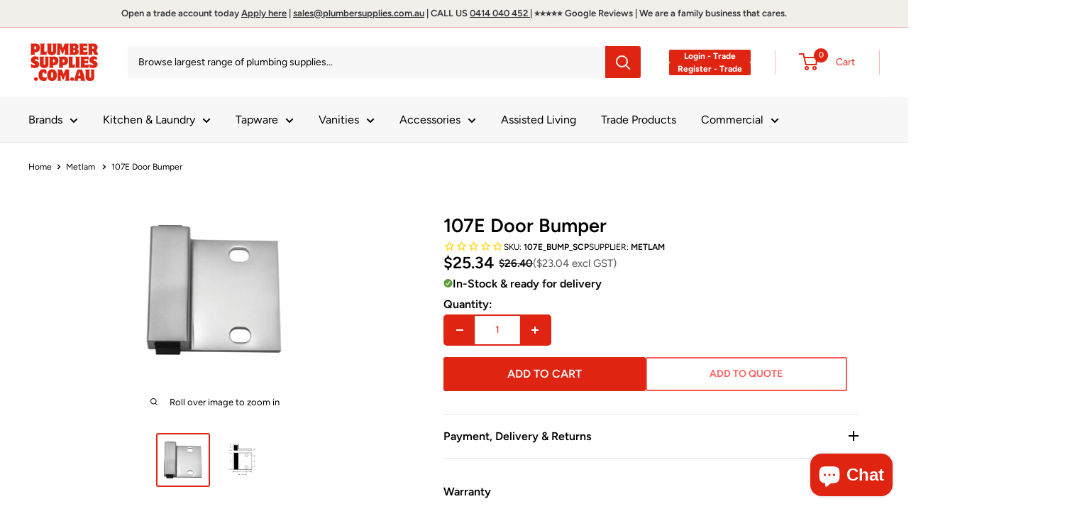

--- FILE ---
content_type: text/css
request_url: https://www.plumbersupplies.com.au/cdn/shop/t/67/assets/theme.css?v=158432560077039659931767803745
body_size: 34410
content:
/** Shopify CDN: Minification failed

Line 8331:9 Expected identifier but found "#ffffff"
Line 12332:1 Unexpected ","

**/
/*! PhotoSwipe main CSS by Dmitry Semenov | photoswipe.com | MIT license */
*, :before, :after {
  -webkit-font-smoothing: antialiased;
  -moz-osx-font-smoothing: grayscale;
  box-sizing: border-box !important;
}

html {
  -moz-text-size-adjust: 100%;
  text-size-adjust: 100%;
  -ms-overflow-style: -ms-autohiding-scrollbar;
  font-family: sans-serif;
}

body {
  margin: 0;
}

[hidden] {
  display: none !important;
}

article, aside, details, figcaption, figure, footer, header, main, nav, section, summary {
  display: block;
}

audio, canvas, progress, video {
  vertical-align: baseline;
  display: inline-block;
}

audio:not([controls]) {
  height: 0;
  display: none;
}

:active {
  outline: none;
}

a {
  color: inherit;
  background-color: #0000;
  text-decoration: none;
}

a:active, a:hover {
  outline: 0;
}

b, strong {
  font-weight: 600;
}

small {
  font-size: 80%;
}

p, h1, h2, h3, h4, h5, h6 {
  font-size: inherit;
  font-weight: inherit;
  margin-top: 0;
}

p:last-child, h1:last-child, h2:last-child, h3:last-child, h4:last-child, h5:last-child, h6:last-child {
  margin-bottom: 0;
}

img {
  vertical-align: top;
  border-style: none;
  max-width: 100%;
  height: auto;
}

ul, ol {
  margin: 0;
  padding: 0;
  list-style-position: inside;
}

pre {
  overflow: auto;
}

code, kbd, pre, samp {
  font-family: monospace;
  font-size: 16px;
}

button, input, optgroup, select, textarea {
  color: inherit;
  font: inherit;
  margin: 0;
}

button, input[type="submit"] {
  -webkit-appearance: none;
  background: none;
  border: none;
  border-radius: 0;
  padding: 0;
  overflow: visible;
}

button, select {
  text-transform: none;
}

button, html input[type="button"], input[type="reset"], input[type="submit"] {
  -webkit-appearance: button;
  cursor: pointer;
}

button[disabled], html input[disabled] {
  cursor: default;
}

button::-moz-focus-inner {
  border: 0;
  padding: 0;
}

input::-moz-focus-inner {
  border: 0;
  padding: 0;
}

input {
  -moz-appearance: none;
  border-radius: 0;
  line-height: normal;
}

input[type="checkbox"], input[type="radio"] {
  box-sizing: border-box;
  padding: 0;
}

input[type="number"]::-webkit-inner-spin-button {
  height: auto;
}

input[type="number"]::-webkit-outer-spin-button {
  height: auto;
}

input[type="search"] {
  -webkit-appearance: none;
  box-sizing: content-box;
}

input[type="search"]::-webkit-search-cancel-button {
  -webkit-appearance: none;
}

input[type="search"]::-webkit-search-decoration {
  -webkit-appearance: none;
}

input::placeholder, textarea::placeholder {
  color: inherit;
}

.is-tabbing input[type="radio"]:focus + label {
  outline: 1px dotted #212121;
  outline: 5px auto -webkit-focus-ring-color;
}

fieldset {
  border: 1px solid silver;
  margin: 0 2px;
  padding: 6px 10px 12px;
}

legend {
  border: 0;
  padding: 0;
}

textarea {
  overflow: auto;
}

optgroup {
  font-weight: bold;
}

table {
  border-collapse: collapse;
  border-spacing: 0;
}

td, th {
  padding: 0;
}

.flickity-enabled {
  position: relative;
  overflow: visible !important;
}

.flickity-enabled:focus {
  outline: none;
}

.flickity-viewport {
  width: 100%;
  height: 100%;
  position: relative;
  overflow: hidden;
}

.flickity-slider {
  will-change: transform;
  width: 100%;
  height: 100%;
  position: absolute;
}

.flickity-enabled.is-draggable {
  -webkit-tap-highlight-color: transparent;
  -webkit-user-select: none;
  user-select: none;
}

.flickity-enabled.is-draggable .flickity-viewport {
  cursor: grab;
}

.flickity-enabled.is-draggable .flickity-viewport.is-pointer-down {
  cursor: grabbing;
}

.flickity-page-dots {
  text-align: center;
  width: 100%;
  padding: 0;
  line-height: 0;
  list-style: none;
  position: absolute;
  bottom: 0;
}

.flickity-rtl .flickity-page-dots {
  direction: rtl;
}

.flickity-page-dots .dot {
  background: rgba(var(--text-color-rgb), .8);
  cursor: pointer;
  will-change: transform;
  border-radius: 100%;
  width: 6px;
  height: 6px;
  margin: 0 5px;
  transition: background .2s ease-in-out, transform .2s ease-in-out;
  display: inline-block;
  position: relative;
  transform: scale(1);
}

.flickity-page-dots .dot:before {
  content: "";
  position: absolute;
  top: -4px;
  bottom: -4px;
  left: -4px;
  right: -4px;
}

.flickity-page-dots .dot.is-selected {
  background: var(--heading-color);
  transform: scale(1.35);
}

.flickity-prev-next-button {
  visibility: visible;
  background: var(--flickity-arrow-color);
  opacity: 0;
  z-index: 1;
  border-radius: 100%;
  justify-content: center;
  align-items: center;
  width: 50px;
  height: 50px;
  transition: all .2s ease-in-out;
  display: inline-flex;
  position: absolute;
  top: calc(50% - 25px);
  transform: scale(.7);
}

.flickity-prev-next-button:hover {
  background: var(--accent-color);
}

.flickity-prev-next-button svg {
  fill: var(--secondary-background);
  vertical-align: middle;
  width: 15px;
  height: 15px;
  position: relative;
}

.flickity-prev-next-button[disabled] {
  opacity: 0;
  visibility: hidden;
}

.flickity-prev-next-button.previous {
  left: -25px;
}

.flickity-prev-next-button.previous svg {
  left: 1px;
}

.flickity-prev-next-button.next {
  right: -25px;
}

.flickity-prev-next-button.next svg {
  left: -1px;
}

.flickity-enabled:hover .flickity-prev-next-button:not([disabled]) {
  opacity: 1;
  transform: scale(1);
}

.flickity-enabled.is-fade .flickity-slider > * {
  pointer-events: none;
  z-index: 0;
  visibility: hidden;
  opacity: 0 !important;
  transition: opacity .3s linear, visibility .3s linear !important;
}

.flickity-enabled.is-fade .flickity-slider > .is-selected {
  pointer-events: auto;
  z-index: 1;
  visibility: visible;
  opacity: 1 !important;
}

.modal[aria-hidden="true"] .flickity-slider > * {
  pointer-events: none !important;
}

.product-gallery__carousel.is-fade .flickity-slider > * {
  transition: opacity .3s linear !important;
}

@keyframes drift-fadeZoomIn {
  0% {
    opacity: 0;
    transform: scale(1.2);
  }

  100% {
    opacity: 1;
    transform: scale(1);
  }
}

@keyframes drift-fadeZoomOut {
  0% {
    opacity: 1;
    transform: scale(1);
  }

  100% {
    opacity: 0;
    transform: scale(.5);
  }
}

@keyframes drift-loader-rotate {
  0% {
    transform: translate(-50%, -50%)rotate(0);
  }

  50% {
    transform: translate(-50%, -50%)rotate(-180deg);
  }

  100% {
    transform: translate(-50%, -50%)rotate(-360deg);
  }
}

@keyframes drift-loader-before {
  0% {
    transform: scale(1);
  }

  10% {
    transform: scale(1.2)translateX(6px);
  }

  25% {
    transform: scale(1.3)translateX(8px);
  }

  40% {
    transform: scale(1.2)translateX(6px);
  }

  50% {
    transform: scale(1);
  }

  60% {
    transform: scale(.8)translateX(6px);
  }

  75% {
    transform: scale(.7)translateX(8px);
  }

  90% {
    transform: scale(.8)translateX(6px);
  }

  100% {
    transform: scale(1);
  }
}

@keyframes drift-loader-after {
  0% {
    transform: scale(1);
  }

  10% {
    transform: scale(1.2)translateX(-6px);
  }

  25% {
    transform: scale(1.3)translateX(-8px);
  }

  40% {
    transform: scale(1.2)translateX(-6px);
  }

  50% {
    transform: scale(1);
  }

  60% {
    transform: scale(.8)translateX(-6px);
  }

  75% {
    transform: scale(.7)translateX(-8px);
  }

  90% {
    transform: scale(.8)translateX(-6px);
  }

  100% {
    transform: scale(1);
  }
}

.drift-zoom-pane {
  background: var(--secondary-background);
  z-index: 2;
  border: 1px solid var(--accent-color);
  box-shadow: 0 1px 2px rgba(#000, .2);
  border-radius: 3px;
  width: 100%;
  max-width: 520px;
  height: 520px;
  position: absolute;
  top: 0;
  left: 0;
  transform: translate3d(0, 0, 0);
}

.drift-zoom-pane.drift-opening {
  animation: .18s ease-out drift-fadeZoomIn;
}

.drift-zoom-pane.drift-closing {
  animation: .21s ease-in drift-fadeZoomOut;
}

.drift-zoom-pane.drift-inline {
  border-radius: 50%;
  width: 150px;
  height: 150px;
  position: absolute;
  box-shadow: 0 6px 18px #0000004d;
}

.drift-loading .drift-zoom-pane-loader {
  width: 66px;
  height: 20px;
  animation: 1.8s linear infinite drift-loader-rotate;
  display: block;
  position: absolute;
  top: 50%;
  left: 50%;
  transform: translate(-50%, -50%);
}

.drift-zoom-pane-loader:before, .drift-zoom-pane-loader:after {
  content: "";
  background: rgba(var(--text-color-rgb), .4);
  border-radius: 20px;
  width: 20px;
  height: 20px;
  margin-top: -10px;
  display: block;
  position: absolute;
  top: 50%;
}

.drift-zoom-pane-loader:before {
  animation: 1.8s linear infinite drift-loader-before;
  left: 0;
}

.drift-zoom-pane-loader:after {
  animation: 1.8s linear -900ms infinite drift-loader-after;
  right: 0;
}

.drift-bounding-box {
  background-color: rgba(var(--accent-color-rgb), .05);
  border: 1px solid var(--accent-color);
  border-radius: 3px;
}

@media screen and (min-width: 641px) {
  .drift-zoom-pane.drift-inline {
    width: 240px;
    height: 240px;
  }
}

.pswp {
  touch-action: none;
  z-index: 1500;
  -webkit-backface-visibility: hidden;
  outline: none;
  width: 100%;
  height: 100%;
  display: none;
  position: absolute;
  top: 0;
  left: 0;
  overflow: hidden;
}

.pswp img {
  max-width: none;
}

.pswp--animate_opacity {
  opacity: .001;
  will-change: opacity;
  transition: opacity .333s cubic-bezier(.4, 0, .22, 1);
}

.pswp--open {
  display: block;
}

.pswp--zoom-allowed .pswp__img {
  cursor: zoom-in;
}

.pswp--zoomed-in .pswp__img {
  cursor: grab;
}

.pswp--dragging .pswp__img {
  cursor: grabbing;
}

.pswp__bg {
  background: var(--secondary-background);
  opacity: 0;
  -webkit-backface-visibility: hidden;
  will-change: opacity;
  width: 100%;
  height: 100%;
  position: absolute;
  top: 0;
  left: 0;
  transform: translateZ(0);
}

.pswp__scroll-wrap {
  width: 100%;
  height: 100%;
  position: absolute;
  top: 0;
  left: 0;
  overflow: hidden;
}

.pswp__container, .pswp__zoom-wrap {
  touch-action: none;
  position: absolute;
  top: 0;
  bottom: 0;
  left: 0;
  right: 0;
}

.pswp__container, .pswp__img {
  -webkit-user-select: none;
  user-select: none;
  -webkit-tap-highlight-color: transparent;
  -webkit-touch-callout: none;
}

.pswp__zoom-wrap {
  transform-origin: 0 0;
  width: 100%;
  transition: transform .333s cubic-bezier(.4, 0, .22, 1);
  position: absolute;
}

.pswp__bg {
  will-change: opacity;
  transition: opacity .333s cubic-bezier(.4, 0, .22, 1);
}

.pswp--animated-in .pswp__bg, .pswp--animated-in .pswp__zoom-wrap {
  transition: none;
}

.pswp__container, .pswp__zoom-wrap {
  -webkit-backface-visibility: hidden;
}

.pswp__item {
  position: absolute;
  top: 0;
  bottom: 0;
  left: 0;
  right: 0;
  overflow: hidden;
}

.pswp__img {
  width: auto;
  height: auto;
  position: absolute;
  top: 0;
  left: 0;
}

.pswp__ui {
  z-index: 1550;
  height: 100%;
  position: relative;
}

.pswp__button {
  border: 1px solid var(--border-color);
  background: var(--secondary-background);
  border-radius: 100%;
  justify-content: center;
  align-items: center;
  width: 32px;
  height: 32px;
  display: flex;
}

.pswp__button--close {
  position: absolute;
  top: 20px;
  right: 20px;
}

.pswp__button--close svg {
  width: 12px;
  height: 12px;
}

.pswp__prev-next {
  justify-content: space-between;
  width: 100%;
  padding: 0 20px;
  display: flex;
  position: absolute;
  top: calc(50% - 18px);
  left: 0;
}

.pswp__prev-next svg {
  width: 9px;
  height: 13px;
  position: relative;
}

.pswp__button--arrow--left svg {
  left: -1px;
}

.pswp__button--arrow--right svg {
  right: -1px;
}

.pswp__pagination {
  background: var(--secondary-background);
  border: 1px solid var(--border-color);
  font-size: calc(var(--base-text-font-size)  - (var(--default-text-font-size)  - 12px));
  border-radius: 20px;
  padding: 1px 13px;
  position: absolute;
  bottom: 20px;
  left: 50%;
  transform: translateX(-50%);
}

html {
  font-family: var(--text-font-family);
  font-weight: var(--text-font-weight);
  font-style: var(--text-font-style);
  font-size: calc(var(--base-text-font-size)  - 1px);
  color: var(--text-color);
  background: var(--background);
  line-height: 1.87;
}

@media screen and (min-width: 641px) {
  html {
    font-size: var(--base-text-font-size);
  }
}

.heading {
  font-family: var(--heading-font-family);
  font-weight: var(--heading-font-weight);
  font-style: var(--heading-font-style);
  color: var(--heading-color);
}

.h1, .rte h1 {
  font-size: calc(var(--base-text-font-size)  - (var(--default-text-font-size)  - 24px));
  margin-bottom: 20px;
  line-height: 1.45;
}

.h2, .rte h2 {
  font-size: calc(var(--base-text-font-size)  - (var(--default-text-font-size)  - 22px));
  margin-bottom: 20px;
  line-height: 1.55;
}

.h3, .rte h3 {
  font-size: calc(var(--base-text-font-size)  - (var(--default-text-font-size)  - 20px));
  margin-bottom: 14px;
  line-height: 1.6;
}

.h4, .rte h4 {
  font-size: calc(var(--base-text-font-size)  - (var(--default-text-font-size)  - 16px));
  line-height: 1.75;
}

.h5, .rte h4 {
  font-size: calc(var(--base-text-font-size)  - (var(--default-text-font-size)  - 14px));
  text-transform: uppercase;
  line-height: 1.85;
}

.h6, .rte h5 {
  font-size: calc(var(--base-text-font-size)  - (var(--default-text-font-size)  - 12px));
  text-transform: uppercase;
  line-height: 1.85;
}

@media screen and (min-width: 641px) {
  .h1, .rte h1 {
    font-size: calc(var(--base-text-font-size)  - (var(--default-text-font-size)  - 28px));
    line-height: 1.43;
  }

  .h2, .rte h2 {
    font-size: calc(var(--base-text-font-size)  - (var(--default-text-font-size)  - 25px));
    line-height: 1.5;
  }

  .h3, .rte h3 {
    font-size: calc(var(--base-text-font-size)  - (var(--default-text-font-size)  - 21px));
    line-height: 1.5;
  }

  .h4, .rte h4 {
    font-size: calc(var(--base-text-font-size)  - (var(--default-text-font-size)  - 18px));
    line-height: 1.7;
  }

  .h5, .rte h5 {
    font-size: calc(var(--base-text-font-size)  - (var(--default-text-font-size)  - 16px));
    line-height: 1.75;
  }

  .h6, .rte h6 {
    font-size: calc(var(--base-text-font-size)  - (var(--default-text-font-size)  - 13px));
    line-height: 1.7;
  }
}

.text--strong, .highlight {
  color: var(--heading-color);
  font-weight: var(--text-font-bolder-weight);
}

.text--pull {
  margin-top: -.435em;
}

.link {
  transition: color .2s ease-in-out;
}

.link:hover, .link:focus {
  color: var(--accent-color);
}

.link--secondary:hover, .link--secondary:focus {
  color: var(--heading-color);
}

.link--strong {
  font-weight: var(--heading-font-weight);
}

.link--accented {
  color: var(--accent-color);
}

.link--accented:hover, .link--underline {
  text-decoration: underline;
}

@keyframes spinnerRotation {
  0% {
    transform: rotate(0);
  }

  100% {
    transform: rotate(360deg);
  }
}

.icon {
  fill: currentColor;
  vertical-align: middle;
  pointer-events: none;
  background: none;
  width: 1em;
  height: 1em;
  display: inline-block;
  overflow: visible;
}

.icon--search-loader {
  animation: .7s linear infinite spinnerRotation;
}

@media (-moz-touch-enabled: 1), (hover: none) {
  .touch-area {
    background: none;
    position: relative;
  }

  .touch-area:before {
    content: "";
    position: absolute;
    top: -8px;
    bottom: -8px;
    left: -8px;
    right: -8px;
    transform: translateZ(0);
  }
}

.table-wrapper {
  -webkit-overflow-scrolling: touch;
  overflow: auto;
}

.table, .rte table {
  text-align: left;
  font-size: calc(var(--base-text-font-size)  - (var(--default-text-font-size)  - 14px));
  width: 100%;
}

.table th {
  font-weight: normal;
}

.table th, .table td {
  padding: 16px 20px;
}

.table th:first-child, .table td:first-child {
  padding-left: 20px;
}

.table th:last-child, .table td:last-child {
  padding-right: 20px;
}

.table tbody tr {
  border-top: 1px solid var(--border-color);
}

.table .table__cell--right {
  text-align: right;
}

.table .table__cell--center {
  text-align: center;
}

.table--loose tbody td {
  padding-top: 26px;
  padding-bottom: 26px;
}

.rte table th, .rte table td {
  padding: 3px 6px;
}

.rte tbody tr {
  border-top: 1px solid var(--border-color);
  border-bottom: 1px solid var(--border-color);
}

@media screen and (max-width: 640px) {
  .card .table {
    margin-left: 20px;
  }

  .card .table th:first-child, .card .table td:first-child {
    padding-left: 0;
  }
}

@media screen and (min-width: 641px) {
  .table th, .table td {
    padding: 15px 30px;
  }

  .table th:first-child, .table td:first-child {
    padding-left: 30px;
  }

  .table th:last-child, .table td:last-child {
    padding-right: 30px;
  }
}

@media screen and (min-width: 1000px) {
  .table-wrapper {
    white-space: normal;
    overflow: visible;
  }
}

html {
  overflow-x: hidden;
}

body:not(.is-tabbing) [tabindex]:focus, body:not(.is-tabbing) label:focus, body:not(.is-tabbing) button:focus, body:not(.is-tabbing) input:focus, body:not(.is-tabbing) select:focus, body:not(.is-tabbing) textarea:focus {
  outline: none;
}

.is-locked {
  overflow-y: hidden;
}

.visually-hidden {
  clip: rect(0 0 0 0);
  border: 0;
  width: 1px;
  height: 1px;
  margin: -1px;
  padding: 0;
  overflow: hidden;
  position: absolute !important;
}

.container {
  padding: 0 var(--mobile-container-gutter);
  max-width: 1480px;
  margin-left: auto;
  margin-right: auto;
}

.container--medium {
  max-width: 1150px;
}

.container--narrow {
  max-width: 800px;
}

.container--extra-narrow {
  max-width: 630px;
}

.container--giga-narrow {
  max-width: 520px;
}

.anchor {
  visibility: hidden;
  display: block;
  position: relative;
  top: -75px;
}

@supports (--css: variables) {
  .anchor {
    top: calc(-1 * var(--header-height));
  }
}

.js .no-js {
  display: none !important;
}

.js .js\:hidden, .no-js .no-js\:hidden {
  display: none;
}

@media screen and (max-width: 640px) {
  .container--flush {
    padding: 0;
  }

  .container--unflush {
    padding: 0 var(--mobile-container-gutter);
  }
}

@media screen and (min-width: 641px) {
  .container {
    padding: 0 var(--desktop-container-gutter);
  }
}

.aspect-ratio {
  margin-left: auto;
  margin-right: auto;
  position: relative;
}

.aspect-ratio img, .aspect-ratio video, .aspect-ratio svg {
  width: 100%;
  max-width: 100%;
  height: 100%;
  max-height: 100%;
  position: absolute;
  top: 0;
  left: 0;
}

.aspect-ratio--square {
  padding-bottom: 100% !important;
}

.aspect-ratio--short {
  padding-bottom: 75% !important;
}

.aspect-ratio--tall {
  padding-bottom: 150% !important;
}

.aspect-ratio--square img, .aspect-ratio--short img, .aspect-ratio--tall img {
  width: auto;
  height: auto;
  position: absolute;
  top: 50%;
  left: 50%;
  transform: translate(-50%, -50%);
}

@supports (object-fit: contain) {
  .aspect-ratio--square img, .aspect-ratio--short img, .aspect-ratio--tall img {
    object-fit: contain;
    width: 100%;
    height: 100%;
  }
}

.placeholder-background {
  width: 100%;
  height: 100%;
  position: absolute;
  top: 0;
  left: 0;
}

.placeholder-svg {
  fill: var(--text-color);
  background-color: rgba(var(--text-color-rgb), .1);
  width: 100%;
  max-width: 100%;
  height: 100%;
  max-height: 100%;
  display: block;
}

.placeholder-svg--inverted {
  fill: var(--background);
  background-color: var(--text-color);
  fill-opacity: .5;
}

.image-background {
  object-fit: cover;
  object-position: center;
  width: 100%;
  height: 100%;
  position: absolute;
  top: 0;
  left: 0;
}

.grid {
  flex-wrap: wrap;
  margin: 0 0 -18px -18px;
  padding: 0;
  font-size: 0;
  list-style: none;
  display: flex;
}

.grid__cell {
  box-sizing: border-box;
  vertical-align: top;
  width: 100%;
  margin: 0;
  padding: 0 0 18px 18px;
  font-size: 1rem;
  display: inline-block;
}

.grid__cell--top {
  align-self: flex-start;
}

.grid__cell--middle {
  align-self: center;
}

.grid__cell--bottom {
  align-self: flex-end;
}

@media screen and (min-width: 641px) {
  .grid {
    margin: 0 0 -30px -30px;
  }

  .grid__cell {
    padding: 0 0 30px 30px;
  }
}

.\31 \/1 {
  width: 100%;
}

.\31 \/2 {
  width: 50%;
}

.\31 \/3 {
  width: 33.3333%;
}

.\31 \/4 {
  width: 25%;
}

.\31 \/5 {
  width: 20%;
}

.\31 \/6 {
  width: 16.6667%;
}

@media screen and (max-width: 640px) {
  .hidden-phone {
    display: none !important;
  }

  .\31 \/1--phone {
    width: 100%;
  }

  .\31 \/2--phone {
    width: 50%;
  }

  .\31 \/3--phone {
    width: 33.3333%;
  }

  .\31 \/4--phone {
    width: 25%;
  }

  .\31 \/5--phone {
    width: 20%;
  }

  .\31 \/6--phone {
    width: 16.6667%;
  }
}

@media screen and (min-width: 641px) and (max-width: 999px) {
  .hidden-tablet {
    display: none !important;
  }

  .\31 \/1--tablet {
    width: 100%;
  }

  .\31 \/2--tablet {
    width: 50%;
  }

  .\31 \/3--tablet {
    width: 33.3333%;
  }

  .\31 \/4--tablet {
    width: 25%;
  }

  .\31 \/5--tablet {
    width: 20%;
  }

  .\31 \/6--tablet {
    width: 16.6667%;
  }
}

@media screen and (min-width: 641px) {
  .hidden-tablet-and-up {
    display: none !important;
  }

  .\31 \/1--tablet-and-up {
    width: 100%;
  }

  .\31 \/2--tablet-and-up {
    width: 50%;
  }

  .\31 \/3--tablet-and-up {
    width: 33.3333%;
  }

  .\31 \/4--tablet-and-up {
    width: 25%;
  }

  .\31 \/5--tablet-and-up {
    width: 20%;
  }

  .\31 \/6--tablet-and-up {
    width: 16.6667%;
  }
}

@media screen and (max-width: 999px) {
  .hidden-pocket {
    display: none !important;
  }

  .\31 \/1--pocket {
    width: 100%;
  }

  .\31 \/2--pocket {
    width: 50%;
  }

  .\31 \/3--pocket {
    width: 33.3333%;
  }

  .\31 \/4--pocket {
    width: 25%;
  }

  .\31 \/5--pocket {
    width: 20%;
  }

  .\31 \/6--pocket {
    width: 16.6667%;
  }
}

@media screen and (min-width: 1000px) and (max-width: 1279px) {
  .hidden-lap {
    display: none !important;
  }

  .\31 \/1--lap {
    width: 100%;
  }

  .\39 \/12--lap {
    width: 75%;
  }

  .\32 \/3--lap {
    width: 66.6667%;
  }

  .\31 \/2--lap {
    width: 50%;
  }

  .\31 \/3--lap {
    width: 33.3333%;
  }

  .\31 \/4--lap {
    width: 25%;
  }

  .\31 \/5--lap {
    width: 20%;
  }

  .\31 \/6--lap {
    width: 16.6667%;
  }
}

@media screen and (min-width: 1000px) {
  .hidden-lap-and-up {
    display: none !important;
  }

  .\31 \/1--lap-and-up {
    width: 100%;
  }

  .\39 \/12--lap-and-up {
    width: 75%;
  }

  .\32 \/3--lap-and-up {
    width: 66.6667%;
  }

  .\31 \/2--lap-and-up {
    width: 50%;
  }

  .\31 \/3--lap-and-up {
    width: 33.3333%;
  }

  .\31 \/4--lap-and-up {
    width: 25%;
  }

  .\31 \/5--lap-and-up {
    width: 20%;
  }

  .\31 \/6--lap-and-up {
    width: 16.6667%;
  }
}

@media screen and (min-width: 1280px) {
  .hidden-desk {
    display: none !important;
  }

  .\31 \/1--desk {
    width: 100%;
  }

  .\39 \/12--desk {
    width: 75%;
  }

  .\32 \/3--desk {
    width: 66.6667%;
  }

  .\31 \/2--desk {
    width: 50%;
  }

  .\31 \/3--desk {
    width: 33.3333%;
  }

  .\31 \/4--desk {
    width: 25%;
  }

  .\31 \/5--desk {
    width: 20%;
  }

  .\31 \/6--desk {
    width: 16.6667%;
  }
}

@media screen and (min-width: 1440px) {
  .hidden-wide {
    display: none !important;
  }

  .\31 \/1--wide {
    width: 100%;
  }

  .\39 \/12--wide {
    width: 75%;
  }

  .\32 \/3--wide {
    width: 66.6667%;
  }

  .\31 \/2--wide {
    width: 50%;
  }

  .\31 \/3--wide {
    width: 33.3333%;
  }

  .\31 \/4--wide {
    width: 25%;
  }

  .\31 \/5--wide {
    width: 20%;
  }

  .\31 \/6--wide {
    width: 16.6667%;
  }
}

.block-list {
  flex-flow: column;
  margin: 0 -7px -20px;
  display: flex;
}

.block-list--no-flush.block-list--no-flush {
  margin-bottom: 0;
}

.block-list__item {
  display: flex;
}

@media screen and (-ms-high-contrast: active), (-ms-high-contrast: none) {
  .block-list__item {
    display: block;
  }
}

.block-list__item > :first-child {
  flex: 1 0;
  margin: 0 7px 20px;
}

@media screen and (max-width: 999px) {
  .scroller .block-list {
    white-space: nowrap;
    flex-flow: row;
  }

  .scroller .block-list:before {
    content: "";
    flex: 0 0 var(--mobile-container-gutter);
  }

  .scroller .block-list:after {
    content: "";
    flex: 0 0 calc(var(--mobile-container-gutter)  - 7px);
  }

  .scroller .block-list__item {
    white-space: normal;
    scroll-snap-align: center;
    flex: none;
  }
}

@media screen and (max-width: 640px) {
  .scroller .block-list__item {
    width: 81%;
  }
}

@media screen and (min-width: 641px) and (max-width: 999px) {
  .scroller .block-list__item {
    width: 56%;
  }

  .scroller .block-list:before {
    flex: 0 0 var(--desktop-container-gutter);
  }

  .scroller .block-list:after {
    flex: 0 0 calc(var(--desktop-container-gutter)  - 15px);
  }
}

@media screen and (min-width: 641px) {
  .block-list {
    flex-flow: wrap;
    margin: 0 -15px -30px;
  }

  .block-list__item > :first-child {
    margin: 0 15px 30px;
  }
}

@media screen and (min-width: 1000px) {
  .block-list {
    white-space: normal;
  }

  .block-list:before, .block-list:after {
    display: none;
  }

  .block-list__item--grow {
    flex-grow: 1;
  }
}

.block-list--loose {
  margin-bottom: -45px;
}

.block-list--loose .block-list__item > :first-child {
  margin-bottom: 45px;
}

@media screen and (min-width: 641px) {
  .block-list--loose {
    margin-bottom: -60px;
  }

  .block-list--loose .block-list__item > :first-child {
    margin-bottom: 60px;
  }
}

.article-item__image-container {
  border-radius: 3px;
  margin-bottom: 15px;
  display: block;
  overflow: hidden;
}

.article-item__image-container--placeholder {
  height: 200px;
}

.article-item__image {
  object-fit: cover;
  object-position: center;
  font-family: "object-fit: cover; object-position: center";
  transition: opacity .2s ease-in-out, transform .95s cubic-bezier(.25, .46, .45, .94);
  transform: scale(1.01);
}

@media screen and (any-hover: hover) {
  .features--animate-zoom .article-item:hover .article-item__image {
    transform: scale(1.07);
  }

  .article-item:hover .article-item__title {
    color: var(--accent-color);
  }
}

.article-item__meta {
  font-size: calc(var(--base-text-font-size)  - (var(--default-text-font-size)  - 12px));
}

.article-item__meta-item:not(:last-child):after {
  content: "";
  background: rgba(var(--text-color-rgb), .4);
  vertical-align: middle;
  border-radius: 100%;
  width: 5px;
  height: 5px;
  margin: -1px 10px 0;
  display: inline-block;
}

.article-item__title {
  margin-bottom: 4px;
}

.article-item__excerpt {
  margin-top: 12px;
}

@media screen and (max-width: 999px) {
  .article-item:not(:last-child) {
    padding-bottom: 20px;
  }

  .scroller .article-item:not(:last-child) {
    padding-bottom: 0;
  }
}

@media screen and (min-width: 641px) {
  .article-item__meta {
    font-size: calc(var(--base-text-font-size)  - (var(--default-text-font-size)  - 13px));
  }
}

@media screen and (min-width: 1000px) {
  .blog-container--without-sidebar .article-item--featured .aspect-ratio {
    padding-bottom: 40% !important;
  }
}

@media screen and (min-width: 1280px) {
  .article-item__meta-item + .article-item__meta-item:before {
    margin: 0 14px;
  }
}

.article__image-wrapper {
  width: calc(100% + (var(--mobile-container-gutter) * 2));
  left: calc(-1 * var(--mobile-container-gutter));
  z-index: 1;
  margin-top: 4px;
  position: relative;
}

.article__toolbar, .article__toolbar-item {
  align-items: center;
  display: flex;
}

.article__toolbar {
  justify-content: space-between;
}

.article__toolbar-item .icon--bi-comment {
  width: 24px;
  height: 23px;
  margin-right: 15px;
}

.article__share-label {
  margin-right: 20px;
}

.article__comments-count {
  color: var(--heading-color);
}

.article__inner {
  max-width: 680px;
  margin: 40px auto 60px;
}

.article__content {
  margin-bottom: 2.8em;
}

.article__aside {
  margin-bottom: 50px;
}

.article__aside-item {
  flex-wrap: wrap;
  align-items: center;
  display: flex;
}

.article__aside-item + .article__aside-item {
  margin-top: 20px;
}

.article__navigation {
  border-top: 1px solid var(--border-color);
  border-bottom: 1px solid var(--border-color);
  font-size: calc(var(--base-text-font-size)  - (var(--default-text-font-size)  - 14px));
  justify-content: space-between;
  align-items: center;
  padding: 40px 0;
  display: flex;
}

.article__navigation svg {
  vertical-align: -1px;
  width: 8px;
  height: 12px;
}

.article__navigation--align-right {
  justify-content: flex-end;
}

.article__navigation-item--prev svg {
  margin-right: 12px;
}

.article__navigation-item--next svg {
  margin-left: 12px;
}

.article__comment-list {
  margin-top: 50px;
}

.article__comment-list-heading {
  margin-bottom: 30px;
}

.article-comment {
  align-items: flex-start;
  margin-bottom: 32px;
  display: flex;
}

.article-comment:first-child {
  margin-top: 30px;
}

.article-comment:last-child {
  margin-bottom: 0;
}

.article-comment__gravatar {
  border-radius: 100%;
  max-width: 50px;
  margin: 5px 22px 0 0;
}

.article-comment__author {
  font-size: calc(var(--base-text-font-size)  - (var(--default-text-font-size)  - 14px));
  margin-bottom: 0;
}

.article-comment__date {
  font-style: italic;
  font-size: calc(var(--base-text-font-size)  - (var(--default-text-font-size)  - 14px));
  margin-bottom: 12px;
  display: block;
}

.article__comment-form {
  margin-top: 50px;
}

.article__comment-list + .article__comment-form {
  margin-top: 70px;
}

.article__comment-form-title {
  margin-bottom: 12px;
}

.article__moderated-note {
  font-style: italic;
}

.article__comment-form-wrapper {
  margin-top: 32px;
}

@media screen and (min-width: 641px) {
  .article__image-wrapper {
    border-radius: 3px 3px 0 0;
    width: 100%;
    margin: 0 0 -1px;
    position: relative;
    left: 0;
    overflow: hidden;
  }

  .article__image-wrapper + .card {
    border-top-left-radius: 0;
    border-top-right-radius: 0;
  }

  .article__inner {
    margin-top: 60px;
  }

  .article__content {
    font-size: calc(var(--base-text-font-size)  - (var(--default-text-font-size)  - 16px));
  }

  .article-comment {
    margin-bottom: 42px;
  }

  .article-comment__author {
    font-size: calc(var(--base-text-font-size)  - (var(--default-text-font-size)  - 16px));
    margin-bottom: 2px;
  }

  .article-comment__date {
    margin-bottom: 12px;
  }
}

.blog-post {
  max-width: 980px;
}

.blog-post-list-wrapper {
  flex-grow: 1;
}

.blog-sidebar__item {
  margin-bottom: 45px;
}

.blog-sidebar__item--products, .blog-sidebar__item--newsletter {
  margin-bottom: 50px;
}

.blog-sidebar__item:first-child:not(.blog-sidebar__item--newsletter) {
  margin-top: -.435em;
}

.blog-sidebar__block-title {
  margin-bottom: 20px;
}

@media screen and (min-width: 1000px) {
  .blog-container {
    justify-content: center;
    align-items: flex-start;
    display: flex;
  }

  .blog-post {
    flex-grow: 1;
  }

  .blog-sidebar {
    flex: none;
    width: 300px;
    margin-left: 60px;
  }
}

@media screen and (min-width: 641px) and (max-width: 999px) {
  .blog-sidebar {
    width: 350px;
    margin-left: auto;
    margin-right: auto;
  }
}

@media screen and (min-width: 1280px) {
  .blog-sidebar {
    width: 350px;
    margin-left: 70px;
  }
}

.blog-sidebar__item--newsletter {
  text-align: center;
  border-radius: 3px;
  padding: 30px 20px;
}

.blog-sidebar__item--newsletter .heading {
  color: inherit;
}

@media screen and (max-width: 640px) {
  .blog-sidebar__item--newsletter {
    margin-left: calc(-1 * var(--mobile-container-gutter));
    margin-right: calc(-1 * var(--mobile-container-gutter));
    border-radius: 0;
  }
}

.blog-sidebar__post-list {
  list-style: none;
}

.blog-sidebar__post-item {
  font-size: calc(var(--base-text-font-size)  - (var(--default-text-font-size)  - 14px));
  align-items: flex-start;
  display: flex;
}

.features--animate-zoom .blog-sidebar__post-item:hover .blog-sidebar__post-image {
  transform: scale(1.1);
}

.blog-sidebar__post-item:hover .blog-sidebar__post-title {
  color: var(--accent-color);
}

.blog-sidebar__post-item + .blog-sidebar__post-item {
  margin-top: 30px;
}

.blog-sidebar__post-image-wrapper {
  flex-shrink: 0;
  width: 100px;
  margin-right: 20px;
  display: block;
  position: relative;
}

.blog-sidebar__post-image, .blog-sidebar__post-placeholder {
  min-height: 80px;
  transition: transform .65s cubic-bezier(.25, .46, .45, .94);
}

.blog-sidebar__post-image-overflow {
  border-radius: 3px;
  overflow: hidden;
}

.blog-sidebar__post-title {
  text-overflow: ellipsis;
  -webkit-line-clamp: 2;
  -webkit-box-orient: vertical;
  margin-top: 2px;
  line-height: 1.55;
  display: -webkit-box;
  position: relative;
  overflow: hidden;
}

.blog-sidebar__post-meta {
  font-size: calc(var(--base-text-font-size)  - (var(--default-text-font-size)  - 13px));
  margin-top: 4px;
}

.blog-sidebar__post-meta-item:not(:last-child):after {
  content: "";
  background: rgba(var(--text-color-rgb), .4);
  vertical-align: middle;
  border-radius: 100%;
  width: 5px;
  height: 5px;
  margin: 0 10px;
  display: inline-block;
}

.blog-sidebar__post-list--ranked {
  counter-reset: post-ranking 0;
}

.blog-sidebar__post-list--ranked .blog-sidebar__post-image-wrapper:before {
  content: counter(post-ranking);
  border: 2px solid var(--background);
  text-align: center;
  background: var(--accent-color);
  color: var(--secondary-background);
  line-height: 28px;
  font-weight: var(--text-font-bolder-weight);
  font-size: calc(var(--base-text-font-size)  - (var(--default-text-font-size)  - 14px));
  counter-increment: post-ranking;
  z-index: 1;
  border-radius: 100%;
  width: 32px;
  height: 32px;
  position: absolute;
  top: calc(50% - 16px);
  left: -16px;
}

.blog-sidebar__item--products .product-item {
  width: 100%;
}

.blog-sidebar__item--products .product-item__image-wrapper {
  width: 75px !important;
}

.blog-sidebar__item--products .product-item__price-list > .price {
  font-size: calc(var(--base-text-font-size)  - (var(--default-text-font-size)  - 16px));
}

@media screen and (max-width: 640px) {
  .blog-sidebar__item--products .product-list--horizontal {
    border: 1px solid var(--border-color);
    border-radius: 3px;
  }
}

.blog-sidebar__linklist {
  font-size: calc(var(--base-text-font-size)  - (var(--default-text-font-size)  - 14px));
  list-style: none;
}

.blog-sidebar__link-item {
  border-bottom: 1px solid var(--form-border-color);
  padding: 14px 0;
  line-height: 1.5;
}

.blog-sidebar__link-item:first-child {
  padding-top: 5px;
}

.blog-sidebar__link-item:last-child {
  border-bottom: none;
  padding-bottom: 0;
}

.blog-sidebar__link-item > a {
  display: block;
}

.button {
  text-align: center;
  line-height: 48px;
  font-weight: var(--text-font-bolder-weight);
  font-size: var(--base-text-font-size);
  cursor: pointer;
  border-radius: 2px;
  padding: 0 30px;
  transition: background .25s ease-in-out, color .25s ease-in-out, box-shadow .25s ease-in-out;
  display: inline-block;
  position: relative;
}

.button[disabled] {
  cursor: not-allowed;
}

.button--extra-small {
  font-size: calc(var(--base-text-font-size)  - (var(--default-text-font-size)  - 14px));
  padding: 0 15px;
  line-height: 34px;
}

.button--small {
  font-size: calc(var(--base-text-font-size)  - (var(--default-text-font-size)  - 14px));
  line-height: 42px;
}

.button--large {
  font-size: calc(var(--base-text-font-size)  - (var(--default-text-font-size)  - 16px));
  line-height: 55px;
}

.button--extra-large {
  font-size: calc(var(--base-text-font-size)  - (var(--default-text-font-size)  - 18px));
  line-height: 60px;
}

.button--primary {
  background: var(--primary-button-background);
  color: var(--primary-button-text-color);
}

.button--primary:hover {
  background: rgba(var(--primary-button-background-rgb), .8);
}

.button--secondary {
  background: var(--secondary-button-background);
  color: var(--secondary-button-text-color);
}

.button--secondary:hover {
  background: rgba(var(--secondary-button-background-rgb), .8);
}

.button--ternary {
  color: var(--accent-color);
  box-shadow: 0 0 0 1px var(--border-color) inset;
}

.button--ternary:hover {
  background: rgba(var(--border-color-rgb), .5);
  color: var(--text-color);
}

.button--transparent {
  color: var(--text-color);
  box-shadow: 0 0 0 1px var(--border-color) inset;
}

.button--transparent:hover {
  background: var(--primary-button-background);
  color: var(--primary-button-text-color);
  box-shadow: 0 0 0 1px var(--primary-button-background) inset;
}

.button--disabled {
  background: var(--product-sold-out-color);
  box-shadow: 0 0 0 1px var(--product-sold-out-color) inset;
  color: var(--secondary-background);
}

.button--full {
  width: 100%;
}

.button--min-width {
  min-width: 200px;
}

.button--floating {
  transition: box-shadow .2s ease-in-out;
}

.button--floating:hover {
  box-shadow: 0 2px 2px 2px #0000000f;
}

.button-wrapper {
  text-align: center;
}

.button-stack {
  flex-direction: column;
  display: flex;
}

.button-stack > .button + .button {
  margin-top: 10px;
}

.button-group {
  flex-flow: wrap;
  margin: -5px;
  display: flex;
}

.button-group > * {
  margin: 5px;
}

.button-group--fit > * {
  flex: 1 0 0;
  padding-left: 15px;
  padding-right: 15px;
}

.button-group--loose {
  margin: -10px;
}

.button-group--loose > * {
  margin: 10px;
}

.card {
  background: var(--secondary-background);
  border-top: 1px solid var(--border-color);
  border-bottom: 1px solid var(--border-color);
  margin-bottom: 18px;
  position: relative;
}

.card__header {
  padding: 20px 20px 0;
  position: relative;
}

.card__header--flex {
  justify-content: space-between;
  align-items: center;
  display: flex;
}

.card__title {
  margin-bottom: 0;
}

.card__subtitle {
  font-size: calc(var(--base-text-font-size)  - (var(--default-text-font-size)  - 12px));
  margin-bottom: 14px;
}

.card__subtitle:first-child {
  margin-top: -.435em;
}

.card__title--small {
  font-size: calc(var(--base-text-font-size)  - (var(--default-text-font-size)  - 20px));
  margin-top: -2px;
  margin-bottom: 10px;
}

.card__section {
  padding: 16px;
  font-size: 16px;
  position: relative;
}

.card__collapsible-button {
  font-size: 16px;
  position: relative;
}

.card__collapsible-button {
  text-align: left;
  cursor: pointer;
  justify-content: space-between;
  align-items: center;
  width: 100%;
  display: flex;
}

.card__collapsible-button .plus-button {
  color: var(--heading-color);
  margin-left: 10px;
}

.card__section + .card__section:before {
  content: "";
  width: calc(100% - var(--mobile-container-gutter));
  background: var(--border-color);
  height: 1px;
  display: block;
  position: absolute;
  top: 0;
  right: 0;
}

.card__section--no-padding {
  padding: 0 !important;
}

.card__collapsible {
  height: 0;
  transition: all .3s ease-in-out;
  overflow: hidden;
}

.card__collapsible-content {
  padding: 0 20px 20px;
}

.card__separator {
  width: calc(100% + var(--mobile-container-gutter));
  border: none;
  border-top: 1px solid var(--border-color);
  margin: 20px 0;
}

.card__navigation {
  font-size: calc(var(--base-text-font-size)  - (var(--default-text-font-size)  - 14px));
  justify-content: space-between;
  margin-top: -3px;
  margin-bottom: 12px;
  display: flex;
}

.card__navigation-breadcrumb svg {
  vertical-align: -1px;
  width: 8px;
  height: 12px;
  margin-right: 12px;
}

.card__linklist {
  list-style: none;
}

.card__linklist-item {
  text-align: left;
  padding: 2px 0;
  display: block;
}

@media screen and (max-width: 640px) {
  .card {
    border-radius: 0;
  }

  .card__section--flex .button {
    width: 100%;
    margin-top: 20px;
  }
}

@media screen and (max-width: 999px) {
  .card--collapsed {
    box-shadow: 0 -1px var(--secondary-background);
    border-top: none !important;
    margin-top: -18px !important;
  }

  .card--collapsed .card__header, .card--collapsed .card__section {
    padding-top: 0;
  }
}

@media screen and (min-width: 641px) and (max-width: 999px) {
  .card--collapsed {
    border-radius: 0 0 3px 3px;
    margin-top: -30px !important;
  }
}

@media screen and (min-width: 641px) {
  .card {
    border: 1px solid var(--border-color);
    border-radius: 3px;
    margin-bottom: 30px;
  }

  .product-block-list__item--content .card {
    margin-bottom: unset;
  }

  .card__header {
    padding: 30px 30px 0;
  }

  .card__section {
    padding: 30px;
  }

  .card__collapsible-button {
    padding:unset;
  }

  .card__section + .card__section:before {
    width: 100%;
  }

  .card__section--flex {
    justify-content: space-between;
    align-items: center;
    display: flex;
  }

  .card__subtitle {
    font-size: calc(var(--base-text-font-size)  - (var(--default-text-font-size)  - 13px));
  }

  .card__collapsible-content {
    padding: 0 30px 30px;
  }

  .card__separator {
    width: 100%;
    margin: 24px 0;
  }

  .card__header--tight {
    padding-top: 20px;
  }

  .card__section--tight {
    padding: 20px 25px;
  }

  .card__section--tight .card__separator {
    margin: 20px 0;
  }

  .card__navigation {
    margin-bottom: 15px;
  }
}

@media screen and (min-width: 1000px) {
  .card--sticky {
    margin-bottom: 0;
    position: sticky;
    top: 0;
  }

  @supports (--css: variables) {
    .card--sticky {
      top: calc((var(--header-height)  + 30px) * var(--header-is-sticky, 0));
    }
  }
}

.card__section .rte .button:last-child {
  margin-bottom: 15px;
}

/* .mini-cart {
  background: var(--secondary-background);
  color: var(--text-color);
  z-index: 1;
  visibility: hidden;
  opacity: 0;
  will-change: transform;
  width: 100vw;
  height: 100vh;
  max-height: 0;
  transition: opacity .25s ease-in-out, transform .25s ease-in-out, visibility .25s ease-in-out, max-height 0s linear .25s;
  position: absolute;
  top: 100%;
  left: 0;
  transform: scale(.9);
} */

.mini-cart[aria-hidden="false"] {
  visibility: visible;
  opacity: 1;
  transition: opacity .4s cubic-bezier(0, 1, .4, 1), transform .4s cubic-bezier(.18, 1.25, .4, 1), visibility .4s linear;
  transform: scale(1);
}

.mini-cart .icon--nav-triangle-borderless {
  z-index: 2;
  filter: drop-shadow(0 -2px 2px #0000001f);
  width: 18px;
  height: 8px;
  position: absolute;
  bottom: 100%;
  right: 6px;
}

.mini-cart__alert-wrapper {
  padding-top: 20px;
}

.mini-cart .alert {
  font-size: calc(var(--base-text-font-size)  - (var(--default-text-font-size)  - 14px));
  flex-shrink: 0;
  margin-bottom: 0;
}
.mini-cart__price-list {
  display:flex;
}
.mini-cart__content:not(.mini-cart__content--empty) > * {
  padding-left: 20px;
  padding-right: 20px;
}

.mini-cart__content--empty {
  padding: 20px 25px 25px;
}

.mini-cart__empty-state {
  text-align: center;
  padding: 70px 0 60px;
}

.mini-cart__empty-state svg {
  margin-bottom: 10px;
}

.mini-cart__line-item-list {
  -webkit-overflow-scrolling: touch;
  overscroll-behavior: none;
  overflow: auto;
}

.mini-cart__line-item {
  align-items: flex-start;
  padding: 20px 0;
  display: flex;
}

.mini-cart__line-item + .mini-cart__line-item {
  border-top: 1px solid var(--border-color);
}

.mini-cart__image-wrapper {
  width: 80px;
  min-width: 80px;
  margin-right: 10px;
}

.mini-cart__product-info {
  margin-bottom: 12px;
}

.mini-cart__product-vendor, .mini-cart__property-list, .mini-cart__plan-allocation {
  line-height: 1.55;
  font-size: calc(var(--base-text-font-size)  - (var(--default-text-font-size)  - 12px));
  margin-bottom: 0px;
  display: block;
  color: #000;
}

.mini-cart__product-vendor {
  text-transform: uppercase;
}

.mini-cart__product-title {
  font-size: calc(var(--base-text-font-size)  - (var(--default-text-font-size)  - 14px));
  margin-bottom: 4px;
  line-height: 1.5;
  display: block;
  color: #000;
}

.mini-cart__property-list {
  margin: 6px 0;
  line-height: 1.5;
  list-style: none;
}

.mini-cart__price-list > .price {
  font-size: calc(var(--base-text-font-size)  - (var(--default-text-font-size)  - 13px));
  font-weight: var(--text-font-bolder-weight);
  color: #000;
}
.mini-cart__price-list > .price.price--compare {
  color: #666;

}

.mini-cart__price-info {
  font-size: calc(var(--base-text-font-size)  - (var(--default-text-font-size)  - 13px));
  margin-top: -2px;
}

.mini-cart__discount-list {
  margin-top: 2px;
  list-style: none;
}

.mini-cart__discount {
  font-weight: var(--text-font-bolder-weight);
  font-size: calc(var(--base-text-font-size)  - (var(--default-text-font-size)  - 13px));
  background: rgba(var(--product-on-sale-accent-rgb), .08);
  color: var(--product-on-sale-accent);
  border-radius: 2px;
  padding: 0 11px;
  display: inline-block;
}

.mini-cart__discount svg {
  vertical-align: text-bottom;
  margin-right: 6px;
}

.mini-cart__discount + .mini-cart__discount {
  margin-top: 5px;
}

.mini-cart__quantity-remove {
  font-size: calc(var(--base-text-font-size)  - (var(--default-text-font-size)  - 13px));
  margin-left: 10px;
  line-height: 1;
  display: inline-block;
}

.mini-cart__main-content-wrapper .product-recommendations {
  padding:2rem;
}

.mini-cart__recap {
  display: flex;
  flex-direction: column;
  border-top: 1px solid var(--border-color);
  padding: 20px;
  bottom: 0;
  width: 100%;
  height:fit-content;
  padding: 20px;
}

.mini-cart__recap-price-line {
  color: #000;
  font-weight: var(--text-font-bolder-weight);
  justify-content: space-between;
  align-items: center;
  display: flex;
}

.mini-cart__recap-price-line--highlight {
  color: var(--product-on-sale-accent);
}

.mini-cart__recap-price-line + .mini-cart__recap-price-line {
  margin-top: 4px;
}

.mini-cart__amount-saved {
  color: #ff5453;
  font-weight: var(--text-font-bolder-weight);
  display: flex;
  flex-flow: row nowrap;
  justify-content: space-between;
}

.mini-cart__button-container {
  margin-top: 16px;
}

@media screen and (max-width: 640px) {
  .mini-cart .icon--nav-triangle-borderless {
    right: 24px;
  }

  .mini-cart__content {
    flex-direction: column;
    display: flex;
  }

  .mini-cart__inner, .mini-cart__content--empty {
    flex-direction: column;
    justify-content: space-between;
    height: 100%;
    display: flex;
  }

  @supports (padding: max(0px)) {
    .mini-cart__recap, .mini-cart__content--empty {
      padding-bottom: max(25px, env(safe-area-inset-bottom, 0px)  + 25px);
    }
  }
}

@media screen and (min-width: 641px) {
  .mini-cart {
    border-radius: 3px;
    width: 470px;
    height: auto;
    max-height: none;
    top: calc(100% + 14px);
    left: auto;
    right: 0;
    box-shadow: 0 1px 5px 2px #0000001a;
  }

  .mini-cart__content > * {
    padding-left: 25px;
    padding-right: 25px;
  }

  .mini-cart__content--empty {
    padding-bottom: 25px;
  }

  .mini-cart__line-item-list {
    max-height: 300px;
  }

  .mini-cart__item-wrapper {
    flex-grow: 1;
    justify-content: space-between;
    align-items: flex-start;
    display: flex;
  }

  .mini-cart__quantity-remove {
    width: max-content;
    margin: 10px auto 0;
    display: block;
  }

  .mini-cart__product-info {
    margin: 0 20px 0 0;
  }
}

@media screen and (min-height: 700px) and (min-width: 641px) {
  .mini-cart__line-item-list {
    max-height: 330px;
  }
}

@media screen and (min-width: 1280px) {
  .mini-cart .icon--nav-triangle-borderless {
    right: 58px;
  }
}

.cart-recap__secure-payment-list {
  max-width: 300px;
  margin: -4px auto !important;
}

@media screen and (max-width: 999px) {
  .cart-wrapper {
    min-height: 0 !important;
  }
}

@media screen and (min-width: 1000px) {
  .cart-wrapper {
    max-width: 1480px;
    margin-left: auto;
    margin-right: auto;
  }

  .cart-wrapper__inner {
    position: relative;
  }

  .cart-wrapper__inner-inner {
    width: calc(100% - 380px);
  }

  .cart-recap {
    right: var(--desktop-container-gutter);
    width: 350px;
    height: 100%;
    position: absolute;
    top: 0;
  }

  .cart-recap__scroller {
    position: sticky;
    top: 0;
  }

  @supports (--css: variables) {
    .cart-recap__scroller {
      top: calc(var(--header-height)  + 30px);
    }
  }
}

@media screen and (min-width: 1280px) {
  .cart-wrapper__inner-inner {
    width: calc(100% - 430px);
  }

  .cart-recap {
    width: 400px;
  }
}

.gift-wrap {
  font-size: calc(var(--base-text-font-size)  - (var(--default-text-font-size)  - 14px));
  padding: 20px 10px 20px 20px;
}

.gift-wrap__left {
  align-items: center;
  margin-bottom: 18px;
  display: flex;
}

.gift-wrap__icon svg {
  width: 24px;
  height: 24px;
  margin-top: -4px;
  margin-right: 25px;
  display: block;
}

.gift-wrap__text > span:first-child {
  margin-right: 10px;
}

@media screen and (min-width: 641px) {
  .gift-wrap {
    justify-content: space-between;
    align-items: center;
    padding: 10px 10px 10px 30px;
    display: flex;
  }

  .gift-wrap__left {
    margin-bottom: 0;
  }
}

.estimate-shipping {
  font-size: calc(var(--base-text-font-size)  - (var(--default-text-font-size)  - 14px));
}

.estimate-shipping__toggle {
  color: var(--heading-color);
  font-weight: var(--text-font-bolder-weight);
  align-items: center;
  width: 100%;
  padding: 20px;
  display: flex;
}

.estimate-shipping__icon svg {
  width: 24px;
  height: 24px;
  margin-right: 25px;
  display: block;
}

.estimate-shipping__arrow {
  margin-left: auto;
}

.estimate-shipping__arrow svg {
  width: 12px;
  height: 8px;
  transition: transform .2s ease-in-out;
}

.estimate-shipping__toggle[aria-expanded="true"] .estimate-shipping__arrow svg {
  transform: rotateZ(180deg);
}

.estimate-shipping__collapsible .shipping-estimator {
  padding: 0 20px 20px;
}

@media screen and (min-width: 641px) {
  .estimate-shipping__toggle {
    padding: 20px 30px;
  }

  .estimate-shipping__collapsible .shipping-estimator {
    padding-left: 30px;
    padding-right: 30px;
  }
}

.cart-recap__price-line {
  font-size: calc(var(--base-text-font-size)  - (var(--default-text-font-size)  - 15px));
  font-weight: var(--text-font-bolder-weight);
  color: var(--heading-color);
  justify-content: space-between;
  margin-bottom: 4px;
  display: flex;
}

.cart-recap__price-line + .cart-recap__price-line {
  margin-top: 4px;
}

.cart-recap__price-line--highlight {
  color: var(--product-on-sale-accent);
}

.cart-recap__amount-saved {
  color: var(--product-on-sale-accent);
  font-weight: var(--text-font-bolder-weight);
  font-size: calc(var(--base-text-font-size)  - (var(--default-text-font-size)  - 15px));
}

.cart-recap__note {
  border-top: 1px solid var(--border-color);
  border-bottom: 1px solid var(--border-color);
  margin-top: 14px;
}

.cart-recap__note-inner {
  padding-bottom: 20px;
}

.cart-recap__note-button {
  justify-content: space-between;
  align-items: center;
  width: 100%;
  padding: 10px 0;
  display: flex;
}

.cart-recap__note-button svg {
  width: 12px;
  height: 8px;
  transition: transform .2s ease-in-out;
}

.cart-recap__note-button[aria-expanded="true"] svg {
  transform: rotateZ(180deg);
}

.cart-recap__note-edit {
  color: var(--accent-color);
  opacity: 0;
  margin-right: 14px;
  transition: opacity .2s ease-in-out;
}

.cart-recap__note-edit.is-visible {
  opacity: 1;
}

.cart-recap__notices {
  margin: 24px 0;
}

.cart-recap__secure-payment-title {
  text-align: center;
  font-weight: var(--text-font-bolder-weight);
  margin-bottom: 10px;
}

.cart-recap__secure-payment-title svg {
  vertical-align: text-top;
  margin-right: 8px;
}

@media screen and (min-width: 641px) {
  .cart-recap__price-line {
    font-size: calc(var(--base-text-font-size)  - (var(--default-text-font-size)  - 18px));
  }

  .cart-recap__amount-saved {
    font-size: calc(var(--base-text-font-size)  - (var(--default-text-font-size)  - 16px));
  }

  .cart-recap__note {
    margin-top: 20px;
  }
}

.collection__image-wrapper {
  z-index: 1;
  height: 180px;
  margin-bottom: -1px;
  position: relative;
  overflow: hidden;
}

.collection__image-wrapper--small {
  height: 140px;
}

.collection__image-wrapper--large {
  height: 230px;
}

.collection__image-wrapper--preserve-ratio {
  height: auto !important;
}

.collection__image-wrapper + .card {
  border-top-left-radius: 0;
  border-top-right-radius: 0;
}

.collection__image {
  background-position: center;
  background-size: cover;
  height: 100%;
}

.collection__title {
  margin-bottom: 5px;
}

.collection__meta {
  margin-bottom: 12px;
}

.collection__description {
  margin-top: 20px;
}

.collection__brand-logo-wrapper {
  border: 1px solid var(--border-color);
  border-radius: 3px;
  width: 70px;
  height: 70px;
  margin-right: 20px;
  padding: 10px;
}

.collection__brand-logo-image {
  place-content: center;
  width: 100%;
  height: 100%;
  display: grid;
}

.collection__products-count {
  font-size: calc(var(--base-text-font-size)  - (var(--default-text-font-size)  - 13px));
  margin-bottom: 18px;
}

.collection__toolbar {
  padding: 0 var(--mobile-container-gutter);
  box-shadow: 0 1px var(--border-color), 0 -1px var(--border-color);
  background: var(--secondary-background);
  z-index: 3;
  justify-content: space-between;
  align-items: center;
  margin-top: 22px;
  display: flex;
  position: relative;
}

.collection__toolbar-item {
  align-items: center;
  height: 48px;
  display: flex;
}

.collection__toolbar-item--filter svg {
  width: 19px;
  height: 20px;
  margin-right: 12px;
}

.collection__layout-label {
  margin-right: 20px;
}

.collection__layout-button {
  opacity: .7;
  transition: all .2s ease-in-out;
}

.collection__layout-button:last-child {
  margin-left: 15px;
}

.collection__layout-button:hover {
  opacity: 1;
}

.collection__layout-button.is-selected {
  opacity: 1;
  color: var(--heading-color);
}

.collection__layout-button svg {
  width: 18px;
  height: 18px;
  display: block;
}

.collection__header .expandable-content--expandable {
  margin-bottom: -22px;
}

.collection__header--brand .collection__meta {
  align-items: center;
  display: flex;
}

.collection__header--brand .collection__description {
  margin-top: 0;
}

@media screen and (max-width: 999px) {
  .collection__toolbar {
    top: calc(var(--header-height) * var(--header-is-sticky, 0));
    position: sticky;
  }
}

@media screen and (min-width: 641px) {
  .collection__image-wrapper {
    border-radius: 3px 3px 0 0;
    height: 230px;
  }

  .collection__image-wrapper--small {
    height: 200px;
  }

  .collection__image-wrapper--large {
    height: 310px;
  }

  .collection__brand-logo-wrapper {
    width: 90px;
    height: 90px;
    margin-right: 30px;
  }

  .collection__products-count {
    font-size: calc(var(--base-text-font-size)  - (var(--default-text-font-size)  - 14px));
  }

  .collection__toolbar {
    font-size: calc(var(--base-text-font-size)  - (var(--default-text-font-size)  - 14px));
    padding: 0 30px;
  }

  .collection__toolbar--bordered {
    box-shadow: 0 1px var(--border-color), 0 -1px var(--border-color);
    margin-top: 30px;
  }

  .card__header--tight + .collection__toolbar--bordered {
    margin-top: 25px;
  }

  .collection__toolbar-item {
    height: 58px;
  }

  .collection__toolbar-item .value-picker-button {
    margin-left: 4px;
  }
}

@media screen and (max-width: 640px) {
  .collection__toolbar-item--count + .collection__toolbar-item--layout {
    margin-left: auto;
  }
}

@media screen and (min-width: 1000px) {
  .collection__toolbar:not(.collection__toolbar--bordered) {
    box-shadow: 0 1px var(--border-color);
    margin-top: -12px;
  }

  .collection__brand-logo-wrapper {
    flex: none;
    width: 110px;
    height: 110px;
  }

  .collection__header--brand {
    align-items: flex-start;
    display: flex;
  }

  .collection__header--brand .collection__meta {
    display: block;
  }
}

@media screen and (min-width: 1280px) {
  .collection__title {
    margin-bottom: 12px;
  }

  .collection__description {
    margin-top: 10px;
  }

  .collection__showing-count, .collection__toolbar-item--sort {
    margin-right: 45px;
  }

  .collection__toolbar-item--sort {
    margin-left: auto;
  }

  .collection__header--brand .collection__meta {
    margin-bottom: 0;
  }
}

@media screen and (min-width: 1440px) {
  .collection__showing-count, .collection__toolbar-item--sort {
    margin-right: 80px;
  }
}

.collection__filter-group-list--ordered {
  flex-direction: column;
  display: flex;
}

.collection__filter-group {
  border-bottom: 1px solid var(--border-color);
  padding: 13px 20px 14px;
}

.collection__filter-group-name {
  text-align: left;
  justify-content: space-between;
  align-items: center;
  width: 100%;
  display: flex;
}

.collection__filter-group-name svg {
  width: 12px;
  height: 8px;
  margin-left: 10px;
  transition: transform .25s ease-in-out;
}

.collection__filter-group-name[aria-expanded="true"] svg {
  transform: rotateZ(180deg);
}

.js .collection__filter-collapsible {
  visibility: hidden;
  height: 0;
  transition: all .2s ease-in-out;
  overflow: hidden;
}

.collection__filter-collapsible[aria-hidden="false"] {
  visibility: visible;
}

.collection__filter-item-active {
  color: var(--accent-color);
  font-size: calc(var(--base-text-font-size)  - (var(--default-text-font-size)  - 12px));
  white-space: nowrap;
  text-overflow: ellipsis;
  max-width: 250px;
  margin-top: -5px;
  display: block;
  overflow: hidden;
}

.collection__filter-linklist {
  padding: 4px 0 8px;
  list-style: none;
}

.collection__filter-link {
  text-align: left;
  width: 100%;
  padding: 3px 0 4px;
  display: block;
}

.collection__filter-link svg {
  width: 12px;
  height: 8px;
  margin-left: 8px;
  transition: transform .25s ease-in-out;
}

.collection__filter-link[aria-expanded="true"] svg {
  transform: rotateZ(180deg);
}

.collection__filter-link.is-active {
  font-weight: var(--text-font-bolder-weight);
  color: var(--accent-color);
}

.collection__filter-linklist .collection__filter-linklist {
  font-size: calc(var(--base-text-font-size)  - (var(--default-text-font-size)  - 14px));
  padding: 0 0 0 10px;
}

.collection__filter-color-list {
  padding: 7px 0 5px 6px;
}

.collection__filter-checkbox-list {
  list-style: none;
}

.collection__filter-collapsible .collection__filter-checkbox-list {
  padding: 8px 0 7px 10px;
}

.collection__filter-checkbox {
  align-items: center;
  padding: 2px 0 3px;
  display: flex;
}

.collection__filter-checkbox .checkbox {
  margin-right: 0;
}

.collection__filter-checkbox label {
  padding-left: 14px;
  line-height: 1.5;
}

.collection__filter-icon--active {
  position: relative;
}

.collection__filter-icon--active:after {
  content: "";
  background: var(--accent-color);
  border-radius: 100%;
  width: 8px;
  height: 8px;
  position: absolute;
  top: 3px;
  left: 13px;
}

.collection__active-filters {
  margin: -5px 0 16px;
}

.collection__active-filters:empty {
  display: none;
}

.collection__active-filter-item {
  line-height: 1.5;
  font-weight: var(--text-font-bolder-weight);
  color: var(--accent-color);
  cursor: pointer;
  align-items: center;
  padding: 4px 0;
  display: flex;
}

.collection__active-filter-cross {
  background: var(--accent-color);
  color: var(--secondary-background);
  box-shadow: 0 1px rgba(var(--border-color-rgb), .4);
  border-radius: 3px;
  flex-shrink: 0;
  width: 20px;
  height: 20px;
  margin-right: 12px;
  display: inline-block;
  position: relative;
}

.collection__active-filter-cross svg {
  stroke-width: 2px;
  stroke: #fff;
  width: 8px;
  height: 8px;
  position: absolute;
  top: 6px;
  left: 6px;
}

.collection__clear-filter {
  margin: 13px 0 9px;
}

.collection__filter-group label + .switch-checkbox {
  margin-left: auto;
}

@media screen and (min-width: 1000px) {
  .collection__filter-group {
    border-bottom: 0;
    padding: 6px 0;
  }

  .collection__filter-group-name {
    justify-content: flex-start;
  }

  .collection__filter-linklist {
    padding: 0 0 9px;
  }

  .collection__filter-linklist .collection__filter-linklist {
    padding-left: 15px;
  }

  .collection__filter-link {
    padding: 2px 0;
  }

  .collection__filter-color-list {
    padding: 12px 0 10px;
  }

  .collection__filter-collapsible .collection__filter-checkbox-list {
    padding-bottom: 12px;
  }

  .collection__filter-group:last-child .collection__filter-checkbox-list {
    padding-bottom: 0;
  }

  .collection__filter-checkbox {
    padding: 0;
  }

  .collection__filter-checkbox .checkbox-wrapper {
    margin: 8px 0;
  }
}

@media screen and (min-width: 1280px) {
  .collection__sidebar {
    flex-basis: 290px;
  }
}

.collection__mobile-filters-recap {
  background: var(--background);
  border-bottom: 1px solid var(--border-color);
}

.collection__mobile-active-filters {
  font-size: calc(var(--base-text-font-size)  - (var(--default-text-font-size)  - 12px));
  margin: -5px;
}

.collection__mobile-active-filter-item {
  background: var(--accent-color);
  box-shadow: 0 1px rgba(var(--accent-color-rgb), .15);
  color: var(--secondary-background);
  font-weight: var(--text-font-bolder-weight);
  border-radius: 3px;
  padding: 4px 12px;
}

.collection__mobile-active-filter-item, .collection__mobile-active-clear {
  margin: 5px;
}

.collection__mobile-active-filter-cross {
  margin-right: 7px;
}

.collection__mobile-active-filter-cross svg {
  stroke: currentColor;
  stroke-width: 3px;
  width: 7px;
  height: 7px;
}

.collection__mobile-active-clear {
  margin-left: 15px;
  position: relative;
}

.collection__mobile-active-clear:after {
  content: "";
  background: currentColor;
  width: 100%;
  height: 1px;
  position: absolute;
  bottom: 3px;
  left: 0;
}

.collection__mobile-active-filters-results {
  margin-top: 25px;
  margin-bottom: -5px;
  display: block;
}

.collection-drawer {
  flex-direction: column;
  height: 100%;
  display: flex;
}

.collection-drawer__header {
  border-bottom: 1px solid var(--border-color);
  z-index: 1;
  flex: 1 0 auto;
  justify-content: space-between;
  align-items: center;
  max-height: 64px;
  padding: 15px 15px 15px 25px;
  display: flex;
}

.collection-drawer__header > div {
  align-items: center;
  display: flex;
}

.collection-drawer__close {
  color: var(--heading-color);
  margin-right: 16px;
}

.collection-drawer__close svg {
  width: 19px;
  height: 19px;
  margin-top: -1px;
  display: block;
}

.collection-drawer__title {
  margin-bottom: 0;
}

.collection-drawer__inner {
  -webkit-overflow-scrolling: touch;
  font-size: calc(var(--base-text-font-size)  - (var(--default-text-font-size)  - 15px));
  flex: auto;
  overflow: auto;
}

.collection-drawer__section-title {
  text-transform: uppercase;
  font-size: calc(var(--base-text-font-size)  - (var(--default-text-font-size)  - 12px));
  font-weight: var(--text-font-bolder-weight);
  background: var(--background);
  border-bottom: 1px solid var(--border-color);
  margin: 0;
  padding: 4px 15px;
}

.collection-drawer__footer {
  box-shadow: 0 -2px 2px rgba(var(--border-color-rgb), .65);
  padding: 15px;
}

.collection-drawer__footer .button {
  font-size: calc(var(--base-text-font-size)  - (var(--default-text-font-size)  - 14px));
}

@supports (padding: max(0px)) {
  .collection-drawer__footer {
    padding-bottom: max(15px, env(safe-area-inset-bottom, 0px)  + 15px);
  }
}

.product-list {
  border-top: 1px solid var(--border-color);
  border-bottom: 1px solid var(--border-color);
  z-index: 1;
  flex-wrap: wrap;
  width: 100%;
  display: flex;
  position: relative;
  overflow: hidden;
}

.product-list .flickity-viewport {
  border-radius: 3px;
}

.product-list--scrollable {
  flex-wrap: nowrap;
}

.product-list--collection:before {
  display: none;
}

.product-item--vertical, .product-item--vertical .product-item__info {
  flex-direction: column;
  display: flex;
}

.product-item--vertical .product-item__info {
  flex: 1 0 auto;
  justify-content: space-between;
}

.product-list__column {
  width: 100%;
}

@media screen and (max-width: 640px) {
  .product-list--scrollable:before, .product-list--scrollable:after {
    content: "";
    flex: 0 0 var(--mobile-container-gutter);
  }

  .product-list--scrollable .product-item {
    width: 62%;
  }

  .product-list--collage {
    border-width: 1px 0;
  }

  .product-list--collection .product-item--vertical {
    width: 50%;
  }
}

@media screen and (min-width: 641px) and (max-width: 999px) {
  .product-list--scrollable:before, .product-list--scrollable:after {
    content: "";
    flex: 0 0 var(--desktop-container-gutter);
  }

  .product-list--scrollable .product-item {
    width: 36%;
  }
}

@media screen and (min-width: 641px) {
  .product-list {
    background: var(--secondary-background);
    border: none;
    border-radius: 3px;
  }

  .product-list--collage:before {
    content: "";
    border: 1px solid var(--border-color);
    z-index: 1;
    pointer-events: none;
    border-radius: 3px;
    width: 100%;
    height: 100%;
    position: absolute;
  }

  .product-list__column {
    flex-flow: column;
    flex: 0 0 33.3333%;
    display: flex;
  }

  .product-list__column > .product-item {
    flex: 1 0 auto;
  }

  .product-list__column--highlight .product-item__title {
    font-size: 1rem;
  }

  @supports (display: grid) {
    .product-list--collage {
      grid-template-columns: repeat(auto-fit, minmax(295px, 1fr));
      display: grid;
    }

    .product-list__column {
      grid-auto-rows: 1fr;
      display: grid;
    }

    .product-list__column--shrink {
      grid-template-rows: minmax(50%, min-content);
    }
  }
}

@media screen and (max-width: 999px) {
  .product-list--scrollable {
    background: none;
    border: none;
    overflow: visible;
  }

  .product-list--scrollable .product-item {
    border: 1px solid var(--border-color);
  }

  .product-list--scrollable .product-item + .product-item {
    border-left: none;
  }

  .product-list--scrollable .product-item:first-child {
    border-radius: 3px 0 0 3px;
  }

  .product-list--scrollable .product-item:last-child {
    border-radius: 0 3px 3px 0;
  }

  .product-list--collection {
    border: none;
  }
}

@media screen and (min-width: 1000px) {
  .product-list:before {
    content: "";
    border: 1px solid var(--border-color);
    z-index: 1;
    pointer-events: none;
    border-radius: 3px;
    width: 100%;
    height: 100%;
    position: absolute;
  }

  .product-list--scrollable:after {
    content: "flickity";
    display: none;
  }

  .product-list--scrollable .product-item {
    min-height: 100%;
  }

  .product-list--stackable {
    flex-wrap: wrap;
  }

  .product-list__column {
    flex-basis: 25%;
  }
}

@media screen and (min-width: 1440px) {
  @supports (display: grid) {
    .product-list--collage {
      grid-template-columns: repeat(2, 1fr 1.05fr);
    }
  }
}

.featured-collection {
  background-position: left -15px bottom 0;
  background-repeat: no-repeat;
  background-size: 500px;
  padding-top: 25px;
}

.featured-collection__header {
  padding: 0 var(--mobile-container-gutter) 40px var(--mobile-container-gutter);
}

.featured-collection__title {
  color: inherit;
  margin-bottom: 8px;
}

.featured-collection__cta {
  margin-top: 8px;
}

.featured-collection__image-wrapper {
  margin-top: 25px;
}

.featured-collection .product-list {
  border-radius: 2px;
  margin-bottom: 20px;
}

.featured-collection .product-item {
  border: none;
  border-right: 1px solid var(--border-color);
}

.featured-collection .product-item:after {
  display: none;
}

.featured-collection .product-item:last-child {
  border-right: 0;
}

@media screen and (max-width: 640px) {
  .featured-collection, .featured-collection__header {
    background-image: none !important;
  }
}

@media screen and (min-width: 641px) and (max-width: 999px) {
  .featured-collection {
    margin: 0 calc(-1 * var(--desktop-container-gutter));
    background-image: none !important;
  }

  .featured-collection__header {
    padding-left: var(--desktop-container-gutter);
    padding-right: var(--desktop-container-gutter);
    background-position: right -15px bottom 0;
    background-repeat: no-repeat;
    background-size: 430px;
  }

  .featured-collection__image-wrapper {
    max-width: 400px;
    margin-left: auto;
    margin-right: auto;
  }

  .featured-collection .product-list {
    margin-bottom: var(--desktop-container-gutter);
  }
}

@media screen and (min-width: 1000px) {
  .featured-collection {
    table-layout: fixed;
    border-radius: 3px;
    width: 100%;
    padding: 6px 6px 6px 0;
    display: table;
  }

  .featured-collection__header, .featured-collection__content {
    vertical-align: top;
    display: table-cell;
  }

  .featured-collection__header {
    width: 455px;
    padding: 20px 30px;
    background-image: none !important;
  }

  .featured-collection .product-list {
    margin-bottom: 0;
  }

  .featured-collection .product-list:before {
    display: none;
  }

  .featured-collection .flickity-viewport:after {
    content: "";
    background: var(--secondary-background);
    width: 1px;
    height: 100%;
    position: absolute;
    right: 0;
  }
}

.collection-item {
  vertical-align: top;
  white-space: normal;
  width: 36vw;
  margin: 0 14px;
  display: inline-block;
}

.collection-item:first-child {
  margin-left: var(--mobile-container-gutter);
}

.collection-item:last-child {
  margin-right: var(--mobile-container-gutter);
}

.collection-item__image-wrapper {
  margin-bottom: 15px;
  overflow: hidden;
}

.collection-item__image-wrapper--rounded {
  z-index: 0;
  border-radius: 100%;
  position: relative;
  overflow: hidden;
}

.collection-item__image-wrapper img {
  object-fit: cover;
  object-position: center;
  font-family: "object-fit: cover; object-position: center;";
  transition: opacity .2s ease-in-out, transform .95s cubic-bezier(.25, .46, .45, .94);
  transform: scale(1.01);
}

.collection-item__title {
  text-align: center;
  line-height: 1.4;
  transition: color .2s ease-in-out;
  display: block;
}

.collection-item__title svg {
  display: none;
}

@media screen and (min-width: 641px) and (max-width: 999px) {
  .collection-item {
    width: 190px;
  }

  .collection-item:first-child {
    margin-left: var(--desktop-container-gutter);
  }

  .collection-item:last-child {
    margin-right: var(--desktop-container-gutter);
  }
}

@media screen and (min-width: 641px) {
  .collection-item__title {
    transition: transform .35s cubic-bezier(.645, .045, .355, 1);
    transform: translateX(14px);
  }

  .collection-item__title svg {
    vertical-align: -2px;
    opacity: 0;
    width: 14px;
    height: 14px;
    margin-left: 8px;
    transition: all .35s cubic-bezier(.645, .045, .355, 1);
    display: inline-block;
    position: relative;
    right: -5px;
  }
}

@media screen and (min-width: 1000px) {
  .collection-list {
    white-space: nowrap;
    margin: 30px -14px 0;
    overflow: hidden;
  }

  .collection-list:after {
    content: "flickity";
    display: none;
  }

  .collection-item {
    width: 20%;
    padding: 0 14px;
    margin: 0 !important;
  }

  .collection-list .flickity-prev-next-button {
    top: calc(50% - 37px - .5em);
  }

  .collection-list .flickity-prev-next-button.previous {
    left: -10px;
  }

  .collection-list .flickity-prev-next-button.next {
    right: -10px;
  }
}

@media screen and (min-width: 1280px) {
  .collection-item {
    width: 16.6667%;
  }
}

@media screen and (any-hover: hover) {
  .collection-item:hover .collection-item__title {
    color: var(--accent-color);
  }

  .features--animate-zoom .collection-item:hover img {
    transform: scale(1.07);
  }

  .collection-item:hover .collection-item__title {
    transform: translateX(0);
  }

  .collection-item:hover .collection-item__title svg {
    opacity: 1;
    right: 0;
  }
}

.collection-list__section {
  margin-bottom: 40px;
}

@media screen and (min-width: 641px) {
  .collection-list__section {
    margin-bottom: 60px;
  }
}

.collection-block-item {
  border-radius: 3px;
  display: block;
  position: relative;
  overflow: hidden;
}

.collection-block-item--overlay:before {
  content: "";
  z-index: 1;
  background: #0003;
  width: 100%;
  height: 100%;
  position: absolute;
}

.collection-block-item__image {
  background-position: center;
  background-size: cover;
  width: 100%;
  height: 100%;
  position: absolute;
  top: 0;
  left: 0;
  transition: transform 8s linear, opacity .3s ease-in-out !important;
}

.collection-block-item__title {
  text-align: center;
  color: #fff;
  z-index: 1;
  text-shadow: 1px 2px 4px #0003;
  width: 100%;
  padding: 0 20px;
  position: absolute;
  top: 50%;
  left: 50%;
  transform: translate(-50%, -50%);
}

@media screen and (any-hover: hover) {
  .features--animate-zoom .collection-block-item:hover .collection-block-item__image {
    transform: scale(1.4);
  }
}

.custom-content--centered {
  text-align: center;
}

.custom-content--right {
  text-align: right;
}

.custom-content--product .product-item:after {
  box-shadow: 1px 0 var(--border-color), -1px 0 var(--border-color), 0 1px var(--border-color), 0 -1px var(--border-color);
}

.form__field {
  border: 1px solid var(--form-border-color);
  color: var(--heading-color);
  background: var(--input-background);
  -webkit-appearance: none;
  resize: none;
  box-shadow: 0 1px rgba(var(--border-color-rgb), .25) inset;
  border-radius: 2px;
  width: 100%;
  height: 48px;
  padding: 12px;
  font-size: max(1rem, 16px);
  line-height: normal;
  transition: border-color .2s ease-in-out, box-shadow .2s ease-in-out, color .2s ease-in-out;
  display: block;
}

.form__field::placeholder {
  color: var(--text-color);
}

.form__field:focus {
  border-color: var(--accent-color);
  box-shadow: 0 0 0 1px var(--accent-color);
  color: var(--heading-color);
  outline: none;
}

.form__field--small {
  height: 44px;
}

.form__field--large {
  height: 60px;
  padding: 20px 18px;
}

.form__field--textarea {
  line-height: inherit;
  height: auto;
  min-height: 48px;
  padding-top: 6px;
  padding-bottom: 6px;
}

.form__field--borderless {
  border: none;
}

.form__field--borderless:focus {
  box-shadow: none;
}

.form__field[aria-invalid]:not(.is-filled) {
  background: var(--error-background);
  color: var(--error-color);
  border-color: var(--error-color);
}

.form__field[aria-invalid]:not(.is-filled) + .form__floating-label {
  color: var(--error-color);
}

.form__label {
  color: var(--heading-color);
  font-weight: var(--text-font-bolder-weight);
  margin-bottom: 6px;
  display: block;
}

.form__label--light {
  color: var(--text-color);
}

.form__submit {
  margin-top: 20px;
  display: block;
}

.form__submit--tight {
  margin-top: 12px;
}

.form__spam-disclaimer {
  margin-top: 10px;
  display: block;
}

@media screen and (min-width: 641px) {
  .form__submit--centered {
    margin-left: auto;
    margin-right: auto;
  }
}

.form__input-wrapper {
  width: 100%;
  margin-bottom: 12px;
  position: relative;
}

.form__floating-label {
  color: var(--text-color);
  transform-origin: 0 0;
  pointer-events: none;
  font-size: 1rem;
  line-height: 48px;
  transition: transform .2s ease-in-out;
  position: absolute;
  top: 0;
  left: 13px;
  transform: scale(1);
}

.form__field:focus + .form__floating-label, .form__field.is-filled + .form__floating-label, .select-wrapper.is-filled + .form__floating-label {
  transform: translateY(-6px)scale(.8);
}

.form__input-wrapper--labelled .form__field {
  padding-top: 20px;
  padding-bottom: 3px;
}

.form__field--large + .form__floating-label {
  line-height: 60px;
  left: 18px;
}

.form__input-wrapper--labelled .form__field--large {
  padding-top: 20px;
  padding-bottom: 3px;
}

.form__input-row {
  flex-direction: column;
  display: flex;
}

.form__input-row .form__submit {
  margin-top: 0;
}

@media screen and (min-width: 641px) {
  .form__input-row {
    flex-direction: row;
    align-items: flex-end;
    margin: 0 -6px;
  }

  .form__input-row:not(:last-child) {
    margin-bottom: 12px;
  }

  .form__input-row > .form__input-wrapper {
    margin-bottom: 0;
  }

  .form__input-row > * {
    margin-left: 6px;
    margin-right: 6px;
  }

  .form__input-row > .form__submit {
    flex: 1 0 auto;
    margin-top: 0;
  }
}

.form__connected-item {
  align-items: center;
  margin-bottom: 12px;
  display: flex;
}

.form__connected-item .form__input-wrapper {
  margin-bottom: 0;
}

.form__connected-item .form__field {
  border-right: none;
  border-top-right-radius: 0;
  border-bottom-right-radius: 0;
}

.form__connected-item .form__field:focus {
  box-shadow: 0 0 0 1px var(--accent-color) inset;
}

.form__connected-item .form__connection {
  border-top-left-radius: 0;
  border-bottom-left-radius: 0;
  padding-left: 14px;
  padding-right: 14px;
}

.form__connected-item .form__connection svg {
  width: 23px;
  height: 23px;
}

.form--main {
  text-align: center;
  max-width: 350px;
  margin: 60px auto;
}

.form__header, .form__legend {
  margin-bottom: 30px;
}

.form__title {
  margin-bottom: 15px;
}

.form__secondary-action {
  font-size: calc(var(--base-text-font-size)  - (var(--default-text-font-size)  - 13px));
  margin-top: 32px;
}

.form__secondary-action > * {
  margin-bottom: 0;
}

@media screen and (min-width: 641px) {
  .form--main {
    margin-top: 110px;
    margin-bottom: 150px;
  }
}

select::-ms-expand {
  display: none;
}

.select-wrapper {
  color: currentColor;
  line-height: inherit;
  vertical-align: middle;
  position: relative;
}

.select-wrapper svg {
  pointer-events: none;
  vertical-align: baseline;
  fill: currentColor;
  position: absolute;
}

.select-wrapper select {
  -webkit-appearance: none;
  -moz-appearance: none;
  color: inherit;
  cursor: pointer;
  border-radius: 0;
  display: inline-block;
}

.select-wrapper select:focus::-ms-value {
  color: var(--text-color);
  background: none;
}

.select-wrapper option {
  color: #000;
  background: #fff;
}

.select-wrapper--transparent select {
  font-size: inherit;
  background: none;
  border: none;
  padding-right: 22px;
}

.select-wrapper--transparent svg {
  width: 12px;
  height: 8px;
  top: calc(50% - 4px);
  right: 4px;
}

.select-wrapper--primary {
  background: var(--secondary-background);
  position: relative;
}

.select-wrapper--primary select {
  border: 1px solid var(--form-border-color);
  box-shadow: 0 -1px 1px rgba(var(--border-color-rgb), .3) inset;
  background: none;
  border-radius: 2px;
  width: 100%;
  height: 48px;
  padding: 0 36px 0 12px;
  font-size: max(1rem, 16px);
  transition: border-color .2s ease-in-out, box-shadow .2s ease-in-out;
}

.select-wrapper--primary select:focus {
  border-color: var(--accent-color);
  box-shadow: 0 0 0 1px var(--accent-color);
  outline: none;
}

.select-wrapper--primary select:valid {
  color: var(--heading-color);
}

.select-wrapper--primary svg {
  opacity: .7;
  width: 12px;
  height: 14px;
  top: calc(50% - 7px);
  right: 16px;
}

.select-wrapper--primary.select-wrapper--small select {
  height: 44px;
  padding-bottom: 1px;
  padding-left: 12px;
}

.form__input-wrapper--labelled .select-wrapper--primary.is-filled select {
  padding-top: 16px;
}

.select-button {
  background: var(--secondary-background);
  color: currentColor;
  line-height: inherit;
  vertical-align: middle;
  border: 1px solid var(--form-border-color);
  box-shadow: 0 -1px 1px rgba(var(--border-color-rgb), .3) inset;
  text-align: left;
  border-radius: 2px;
  width: 100%;
  height: 48px;
  padding: 0 36px 0 12px;
  font-size: 1rem;
  transition: border-color .2s ease-in-out, box-shadow .2s ease-in-out;
  position: relative;
}

.select-button:focus {
  border-color: var(--accent-color);
  box-shadow: 0 0 0 1px var(--accent-color);
  outline: none;
}

.select-button svg {
  pointer-events: none;
  opacity: .7;
  vertical-align: baseline;
  fill: currentColor;
  width: 12px;
  height: 14px;
  position: absolute;
  top: calc(50% - 7px);
  right: 16px;
}

.select-button--mini {
  height: 32px;
  padding: 0 44px 0 10px;
  font-size: .85rem;
}

.select-button--mini svg {
  right: 11px;
}

select option {
  background: var(--background);
  color: var(--text-color);
}

.checkbox-wrapper {
  vertical-align: middle;
  margin: 8px 0;
  display: inline-block;
  position: relative;
}

.checkbox-wrapper svg {
  color: var(--secondary-background);
  width: 12px;
  height: 12px;
  transition: transform .2s ease-in-out;
  position: absolute;
  top: calc(50% - 6px);
  left: 2px;
  transform: scale(0);
}

.checkbox-wrapper ~ label {
  vertical-align: middle;
  cursor: pointer;
}

.checkbox {
  border: 1px solid var(--form-border-color);
  background: var(--secondary-background);
  box-shadow: 0 1px rgba(var(--border-color-rgb), .4);
  -webkit-appearance: none;
  border-radius: 2px;
  width: 16px;
  height: 16px;
  margin-right: 10px;
  transition: border-color .2s ease-in-out, box-shadow .2s ease-in-out, background .2s ease-in-out;
  display: block;
}

.checkbox:focus {
  border-color: var(--accent-color);
  box-shadow: 0 0 0 1px var(--accent-color);
  outline: none;
}

.checkbox:checked {
  background: var(--accent-color);
  border-color: var(--accent-color);
  box-shadow: none;
}

.checkbox:checked + svg {
  transform: scale(1);
}

.checkbox.is-selected ~ label {
  color: var(--accent-color);
  font-weight: var(--text-font-bolder-weight);
}

.checkbox, .checkbox ~ label {
  vertical-align: middle;
  cursor: pointer;
}

@media screen and (min-width: 1000px) {
  .checkbox-wrapper {
    margin: 12px 0;
  }
}

.input-prefix {
  border: 1px solid var(--border-color);
  box-shadow: 0 1px rgba(var(--border-color-rgb), .25) inset;
  justify-content: space-between;
  align-items: center;
  padding: 5px 10px;
  font-size: 14px;
  display: flex;
}

.input-prefix__field {
  -webkit-appearance: none;
  appearance: none;
  -moz-appearance: textfield;
  text-align: end;
  border: none;
  width: 100%;
  min-width: 0;
  padding: 0;
}

.input-prefix__field::-webkit-outer-spin-button {
  -webkit-appearance: none;
  margin: 0;
}

.input-prefix__field::-webkit-inner-spin-button {
  -webkit-appearance: none;
  margin: 0;
}

.input-prefix__field:not(:placeholder-shown) {
  color: var(--heading-color);
}

.range {
  -webkit-appearance: none;
  appearance: none;
  background: none;
  width: 100%;
}

.range::-webkit-slider-thumb {
  -webkit-appearance: none;
}

.range::-webkit-slider-thumb {
  background: var(--heading-color);
  cursor: pointer;
  z-index: 1;
  box-shadow: 0 0 0 2px var(--secondary-background);
  border: none;
  border-radius: 100%;
  width: 10px;
  height: 10px;
  margin-top: -3px;
  position: relative;
}

.range::-webkit-slider-runnable-track {
  cursor: pointer;
  background: var(--heading-color);
  border: none;
  border-radius: 4px;
  width: 100%;
  height: 4px;
}

.range::-moz-range-thumb {
  background: var(--heading-color);
  cursor: pointer;
  box-shadow: 0 0 0 2px var(--secondary-background);
  border: none;
  border-radius: 100%;
  width: 10px;
  height: 10px;
}

.range::-moz-range-progress {
  cursor: pointer;
  border: none;
  border-radius: 4px;
  width: 100%;
  height: 4px;
}

.range::-moz-range-track {
  cursor: pointer;
  border: none;
  border-radius: 4px;
  width: 100%;
  height: 4px;
}

.range::-moz-range-progress {
  background-color: var(--heading-color);
}

.range::-moz-range-track {
  background-color: var(--border-color);
}

@media screen and not (any-hover: hover) {
  .range::-webkit-slider-thumb {
    width: 20px;
    height: 20px;
    margin-top: -8px;
  }

  .range::-moz-range-thumb {
    width: 20px;
    height: 20px;
  }
}

.range-group {
  background: linear-gradient(to right, var(--border-color) var(--range-min), var(--heading-color) var(--range-min), var(--heading-color) var(--range-max), var(--border-color) var(--range-max));
  border-radius: 4px;
  height: 4px;
}

.range-group .range {
  pointer-events: none;
  vertical-align: top;
  height: 4px;
}

.range-group .range::-webkit-slider-runnable-track {
  background: none;
}

.range-group .range::-webkit-slider-thumb {
  pointer-events: auto;
}

.range-group .range::-moz-range-progress {
  background: none;
}

.range-group .range::-moz-range-track {
  background: none;
}

.range-group .range::-moz-range-thumb {
  pointer-events: auto;
}

.range-group .range:last-child {
  position: absolute;
  top: 0;
  left: 0;
}

.switch-checkbox {
  background: var(--secondary-background);
  -webkit-appearance: none;
  appearance: none;
  cursor: pointer;
  border: 1px solid var(--border-color);
  border-radius: 20px;
  width: 44px;
  height: 22px;
  transition: background .1s ease-in;
  position: relative;
}

.switch-checkbox:before {
  content: "";
  background: var(--text-color);
  border-radius: 100%;
  width: 14px;
  height: 14px;
  transition: background .1s ease-in, transform .1s ease-in;
  display: block;
  position: absolute;
  top: 3px;
  left: 3px;
  box-shadow: 0 1px 1px #0003;
}

.switch-checkbox:checked {
  background: var(--heading-color);
}

.switch-checkbox:checked:before {
  background: var(--secondary-background);
  transform: translateX(calc(100% + 8px));
}

.gift-card__inner {
  padding: 30px 0;
}

.gift-card__main {
  text-align: center;
  max-width: 635px;
  padding-top: 85px;
  position: relative;
}

.gift-card__image {
  border-radius: 100%;
  width: 170px;
  height: 170px;
  margin: 0 auto -75px;
  position: relative;
  top: -105px;
  overflow: hidden;
  box-shadow: 0 2px 8px #0003;
}

.gift-card__title {
  margin-bottom: 0;
}

.gift-card__amount {
  font-size: calc(var(--base-text-font-size)  - (var(--default-text-font-size)  - 22px));
  margin-bottom: 18px;
}

.gift-card__alert {
  margin-top: 20px;
}

.gift-card__code-container {
  max-width: 255px;
  margin: 0 auto 28px;
}

.gift-card__code {
  border: 1px solid var(--border-color);
  text-transform: uppercase;
  text-align: center;
  border-radius: 3px;
  justify-content: center;
  align-items: center;
  width: 100%;
  margin-bottom: 15px;
  padding: 6px 15px;
  display: inline-flex;
}

.gift-card__expires-on {
  color: var(--product-in-stock-color);
  font-weight: var(--text-font-bolder-weight);
  font-size: calc(var(--base-text-font-size)  - (var(--default-text-font-size)  - 15px));
  display: block;
}

.gift-card__expires-on:before {
  content: "";
  vertical-align: baseline;
  background: currentColor;
  border-radius: 100%;
  width: 8px;
  height: 8px;
  margin-right: .7em;
  display: inline-block;
}

.gift-card__share {
  padding-top: 15px;
  padding-bottom: 20px;
}

.gift-card__wallet {
  text-align: center;
  margin-bottom: 30px;
  display: block;
}

.gift-card__qr img {
  margin: 0 auto;
}

.gift-card__shop {
  min-width: 300px;
  margin-top: 15px;
}

@media screen and (max-width: 640px) {
  .gift-card__print {
    width: 100%;
  }

  .gift-card__qr img {
    max-width: 120px;
  }
}

@media screen and (min-width: 641px) {
  .template-gift-card .header {
    padding-top: 30px;
    padding-bottom: 30px;
  }

  .gift-card__inner {
    max-width: 920px;
    margin: 0 auto;
    padding: 70px 0 90px;
    display: flex;
  }

  .gift-card__main {
    flex: 1 0 auto;
  }

  .gift-card__aside {
    flex: 0 0 255px;
    margin-top: 85px;
    margin-left: 30px;
  }

  .gift-card__image {
    width: 210px;
    height: 210px;
    margin-bottom: -80px;
    top: -135px;
  }

  .gift-card__amount {
    font-size: calc(var(--base-text-font-size)  - (var(--default-text-font-size)  - 24px));
  }

  .gift-card__code-container {
    justify-content: center;
    max-width: none;
    display: flex;
  }

  .gift-card__code {
    max-width: 250px;
    margin-bottom: 0;
    margin-right: 15px;
  }

  .gift-card__print {
    flex-basis: 150px;
  }
}

@media print {
  .gift-card__aside {
    display: none;
  }
}

.footer {
  border-top: var(--footer-border);
  background-color: var(--footer-background-color);
  color: var(--footer-body-text-color);
  padding: 10px 0 30px;
}

.footer a:hover {
  color: var(--footer-accent-color);
}

.footer__block-list {
  flex-flow: column wrap;
  display: flex;
}

.footer__title {
  text-align: left;
  color: var(--footer-heading-text-color);
  width: 100%;
  margin-bottom: .85em;
  display: block;
  position: relative;
}

.footer__title[disabled] {
  cursor: text;
  -webkit-user-select: text;
  user-select: text;
}

.footer__linklist {
  margin-top: -8px;
  margin-bottom: -5px;
  line-height: 1.4;
}

.footer__link-item {
  padding: 5px 0;
  display: block;
}

.footer__newsletter-form {
  margin-top: 20px;
}

.footer__aside {
  font-size: calc(var(--base-text-font-size)  - (var(--default-text-font-size)  - 12px));
  flex-direction: column;
  margin-top: 10px;
  display: flex;
}

.footer__aside-item {
  margin-top: 34px;
}

.footer__aside-item--localization, .footer__aside-item--copyright {
  margin-top: 45px;
}

.footer__aside-title {
  margin-bottom: .8em;
}

.footer__follow-on-shop {
  margin-top: .8em;
}

.footer__localization-form {
  color: var(--text-color);
  display: flex;
}

.footer__localization-form .select-button {
  width: auto;
}

.footer__localization-form-item:not(:last-child) {
  margin-right: 10px;
}

.footer .button--primary {
  background-color: var(--footer-accent-color);
}

.footer .button--primary:hover {
  background-color: rgba(var(--footer-accent-color-rgb), .8);
}

.footer .select-button {
  background: var(--footer-background-color);
  color: var(--footer-body-text-color);
  border-color: rgba(var(--footer-body-text-color-rgb), .5);
}

@media screen and (max-width: 640px) {
  .footer__block-item {
    margin-right: calc(-1 * var(--mobile-container-gutter));
    padding-right: var(--mobile-container-gutter);
    border-bottom: 1px solid var(--border-color);
  }

  .footer__block-item--newsletter {
    border-bottom: none;
    order: 1;
  }

  .footer__title {
    justify-content: space-between;
    align-items: center;
    margin-bottom: 0;
    padding: 19px 0;
    display: flex;
  }

  .footer__collapsible {
    height: 0;
    transition: all .3s ease-in-out;
    overflow: hidden;
  }

  .footer__collapsible-content {
    padding: 0 20px 25px 0;
  }

  .footer__block-item .rte {
    margin-top: -.425em;
  }
}

@media screen and (min-width: 641px) {
  .footer {
    border-top: none;
    padding: 0;
  }

  .footer__wrapper {
    border-top: var(--footer-border);
    padding: 50px 0;
  }

  .footer__block-list {
    flex-direction: row;
    margin: -20px -35px;
  }

  .footer__block-item {
    flex: 0 0 50%;
    padding: 20px 35px;
  }

  .footer__block-item--newsletter {
    max-width: 350px;
  }

  .footer__block-item .plus-button {
    display: none;
  }

  .footer__localization-form {
    margin-bottom: 20px;
  }

  .footer__linklist {
    margin-top: -2px;
    margin-bottom: 0;
  }

  .footer__aside {
    font-size: calc(var(--base-text-font-size)  - (var(--default-text-font-size)  - 13px));
    flex-flow: wrap;
    justify-content: space-between;
    margin-top: 60px;
  }

  .footer__aside-item {
    margin-top: 0;
  }

  .footer__aside-item--localization, .footer__aside-item--copyright {
    width: 100%;
  }

  .footer__aside-item--copyright:not(:only-child) {
    margin-top: 34px;
  }
}

@media screen and (min-width: 1000px) {
  .footer__block-item {
    flex: 1 0 auto;
  }

  .footer__block-item--text {
    flex-basis: 300px;
  }

  .footer__block-item--newsletter {
    flex-basis: 350px;
  }

  .footer__block-item--links {
    max-width: 300px;
  }

  .footer__aside {
    align-items: flex-start;
  }

  .footer__aside-item--copyright {
    text-align: left;
    align-self: flex-end;
    margin-bottom: -8px;
    margin-top: 0 !important;
  }

  .footer__aside-item--localization, .footer__aside-item--copyright {
    width: auto;
  }
}

#shopify-section-header:after {
  content: "";
  clear: both;
  display: table;
}

.header {
  background: var(--header-background);
  color: var(--header-text-color);
  padding: 13px 0;
  transition: margin-bottom .25s ease-in-out;
  position: relative;
}

.header__inner {
  flex-wrap: wrap;
  align-items: center;
  display: flex;
}

.header__inner--centered {
  justify-content: center;
}

.header__logo-link {
  display: block;
}

.header__logo {
  vertical-align: middle;
  margin-bottom: 0;
  display: inline-block;
}

.header__logo-image {
  vertical-align: middle;
  max-height: 130px;
  display: block;
}

.header__mobile-nav {
  margin-right: 20px;
  display: inline-block;
}

.header__desktop-nav {
  margin-right: 22px;
  position: relative;
}

.header__mobile-nav-toggle {
  top: -1px;
}

.header__desktop-nav-toggle {
  border: 1px solid var(--header-border-color);
  font-weight: var(--text-font-bolder-weight);
  border-radius: 3px;
  height: 44px;
  padding: 0 15px;
}

.header__desktop-nav-toggle > span {
  align-items: center;
  display: flex;
}

.header__desktop-nav-text {
  position: relative;
  top: 1px;
}

.header__search-bar-wrapper {
  flex: 1 0 auto;
}

.header .icon--account, .header .icon--hamburger, .header .icon--hamburger-mobile, .header .icon--search, .header .icon--cart, .header .icon--close {
  display: block;
}

.header .icon--account {
  width: 20px;
  height: 22px;
}

.header .icon--hamburger {
  width: 20px;
  height: 14px;
}

.header .icon--hamburger-mobile {
  width: 20px;
  height: 16px;
}

.header .icon--cart {
  width: 27px;
  height: 24px;
}

.header .icon--search {
  width: 22px;
  height: 22px;
  margin: 0 auto;
}

.header .icon--close {
  width: 19px;
  height: 19px;
}

@media screen and (max-width: 640px) {
  .header {
    align-items: center;
    min-height: 60px;
    display: flex;
  }

  .header > .container {
    width: 100%;
  }

  .header--search-expanded {
    margin-bottom: 50px;
    padding:0;
  }
}

@media screen and (min-width: 641px) {
  .header {
    padding: 20px 0;
  }

  .header__inner {
    flex-wrap: nowrap;
  }

  .header__logo {
    margin-right: 35px;
  }
}

@media screen and (min-width: 1000px) {
  .icon--hamburger {
    margin-right: 15px;
  }
}

@media screen and (min-width: 1280px) {
  .header__logo {
    margin-right: 40px;
  }

  .header__desktop-nav {
    margin-right: 30px;
  }

  .header__desktop-nav-toggle {
    font-size: calc(var(--base-text-font-size)  - (var(--default-text-font-size)  - 16px));
  }
}

.header__action-list {
  align-items: center;
  margin-left: auto;
  display: flex;
}

.header__action-item {
  padding: 0 9px;
}

.header__action-item:last-child {
  padding-right: 4px;
}

.header__action-item-link {
  font-weight: var(--text-font-bolder-weight);
  font-size: calc(var(--base-text-font-size)  - (var(--default-text-font-size)  - 16px));
  display: block;
}

.header__action-item-link--small {
  font-size: calc(var(--base-text-font-size)  - (var(--default-text-font-size)  - 13px));
  font-weight: normal;
}

.header__action-item-title {
  color: var(--header-light-text-color);
  font-size: calc(var(--base-text-font-size)  - (var(--default-text-font-size)  - 14px));
  margin-bottom: -6px;
  font-weight: normal;
  display: block;
}

.header__action-item--currency, .header__action-item--locale {
  margin-right: 25px;
  padding: 0 24px;
}

.header__currency-selector {
  font-weight: var(--text-font-bolder-weight);
  font-size: calc(var(--base-text-font-size)  - (var(--default-text-font-size)  - 16px));
}

.header__action-item .icon--arrow-bottom {
  width: 12px;
  height: 8px;
  margin-left: 4px;
}

.header__action-item .icon--lock-2 {
  width: 12px;
  height: 15px;
}

.header__action-item .icon--lock-2 + span {
  margin-left: 14px;
}

.header__cart-icon {
  margin-left: -2px;
}

.header__cart-count {
  font-size: calc(var(--base-text-font-size)  - (var(--default-text-font-size)  - 12px));
  font-weight: var(--text-font-bolder-weight);
  text-align: center;
  background: var(--header-accent-color);
  color: var(--secondary-background);
  will-change: transform;
  z-index: 1;
  border-radius: 1.75em;
  justify-content: center;
  align-items: center;
  min-width: 20px;
  height: 20px;
  padding: 4px;
  transition: transform .35s ease-in-out;
  display: inline-flex;
  position: absolute;
  top: -7px;
  right: -14px;
  transform: scale(1.01);
}

.header__cart-toggle[aria-expanded="true"] .header__cart-count, .header__cart-toggle:hover .header__cart-count {
  transform: scale(1.2);
}

@media screen and (max-width: 640px) {
  .header__cart-icon .icon-state__secondary.icon-state__secondary {
    left: 8px;
  }

  .header__action-item .icon--lock-2 {
    display: block;
  }

  .header__search-bar-wrapper {
    visibility: hidden;
    background: var(--header-background);
    z-index: -1;
    width: 100%;
    padding: 0 20px;
    transition: visibility .25s ease-in-out, margin-bottom .25s ease-in-out;
    position: absolute;
    bottom: 0;
    left: 0;
  }

  .header__search-bar-wrapper.is-visible {
    visibility: visible;
    margin-bottom: -50px;
    padding: 5px;
  }

  .header__search-bar-wrapper.is-fixed {
    z-index: 10;
    height: 100vh;
    position: fixed;
    top: 0;
    left: 0;
  }
}

@media screen and (min-width: 641px) {
  .header__action-list {
    padding-left: 28px;
  }

  .header__action-item, .header__action-item-content {
    position: relative;
  }

  .header__action-item-content {
    max-width: max-content;
  }

  .header__action-item .icon--lock-2 {
    vertical-align: text-top;
  }
}

@media screen and (min-width: 1000px) {
  .header__action-list {
    padding-left: 5px;
  }

  .header__action-item:not(:last-child):after {
    content: "";
    background: var(--header-border-color);
    width: 1px;
    height: 34px;
    position: absolute;
    top: calc(50% - 17px);
    right: 0;
  }

  .header__action-item--currency {
    margin-right: 20px;
  }
}

@media screen and (min-width: 1000px) and (max-width: 1279px) {
  .header__action-item:not(.header__action-item--currency):not(.header__action-item--locale):after {
    display: none;
  }

  .header__action-item--currency + .header__action-item--locale {
    padding-left: 9px;
  }

  .header__action-item.hidden-tablet-and-up:first-child + .header__action-item {
    padding-left: 35px;
  }
}

@media screen and (min-width: 1280px) {
  .header__action-item {
    padding: 0 35px;
  }

  .header__action-item:last-child {
    padding-right: 0;
  }

  .header__action-item--currency, .header__action-item--locale {
    margin-right: 0;
  }

  .header__cart-icon {
    margin-right: 22px;
    display: inline-block;
    top: -1px;
  }
}

.search-bar {
  z-index: 1;
  font-size: calc(var(--base-text-font-size)  - (var(--default-text-font-size)  - 15px));
  min-width: 100%;
  padding-bottom: 15px;
  position: relative;
}

.search-bar__top {
  background: var(--secondary-background);
  color: var(--text-color);
  z-index: 1;
  border-radius: 3px;
  align-items: center;
  height: 45px;
  display: flex;
  position: relative;
}

.search-bar__input-wrapper {
  flex: 1 0 auto;
  height: 100%;
  position: relative;
}

.search-bar__input {
  color: var(--heading-color);
  -webkit-appearance: none;
  background: none;
  border: none;
  width: 100%;
  height: 100%;
  padding: 0 15px 1px;
  line-height: normal;
}

.search-bar__input::placeholder {
  color: var(--text-color);
  opacity: 1;
}

.search-bar__input::-ms-clear {
  display: none;
}

.search-bar__input:focus {
  outline: none;
}

.search-bar__input-clear {
  opacity: .5;
  display: none;
  position: absolute;
  top: calc(50% - 9px);
  right: 15px;
}

.search-bar__input-clear svg {
  width: 17px;
  height: 17px;
  display: block;
}

.search-bar__input.is-filled + .search-bar__input-clear {
  display: block;
}

.search-bar__filter {
  border-left: 1px solid var(--header-border-color);
  display: none;
}

.search-bar__filter-label {
  height: 44px;
  padding: 0 30px 0 25px;
  line-height: 43px;
  display: block;
}

.search-bar__filter-label svg {
  width: 12px;
  height: 8px;
  margin-left: 11px;
}

.search-bar__submit {
  color: var(--secondary-background);
  background: var(--header-accent-color);
  border-radius: 0 3px 3px 0;
  flex: none;
  width: 50px;
  height: 100%;
}

.search-bar__submit svg {
  position: relative;
}

.search-bar__submit .icon--search {
  width: 21px;
  height: 21px;
}

.search-bar__submit .icon--search-loader {
  width: 24px;
  height: 24px;
  margin: 0 auto;
  display: none;
}

.search-bar__inner {
  color: var(--text-color);
  background: none;
  width: 100vw;
  display: none;
  position: absolute;
  top: calc(100% + 8px);
  left: -20px;
  overflow: hidden;
}

.search-bar__results, .search-bar__menu-wrapper {
  background: var(--secondary-background);
  width: 100%;
  display: none;
  position: relative;
  top: 0;
  left: 0;
  box-shadow: 0 1px 5px 2px #0000001a;
}

.search-bar__results[aria-hidden="false"], .search-bar__menu-wrapper[aria-hidden="false"], .search-bar.is-expanded .search-bar__inner {
  display: block;
}

.search-bar__empty-state {
  text-align: center;
  padding: 50px 0;
}

.search-bar__result-products ~ .search-bar__empty-state {
  display: none;
}

.search-bar__menu-title {
  font-size: calc(var(--base-text-font-size)  - (var(--default-text-font-size)  - 16px));
  margin-bottom: 4px;
}

.search-bar__menu-wrapper {
  overscroll-behavior: none;
  height: 100%;
  padding: 18px 0 12px;
  overflow: auto;
}

.search-bar__menu-title, .search-bar__menu-link {
  padding-left: 20px;
  padding-right: 20px;
}

.search-bar__menu-link {
  padding-top: 6px;
  padding-bottom: 6px;
  transition: color .15s ease-in-out, background .15s ease-in-out;
  display: block;
}

.search-bar__menu-link:hover, .search-bar__menu-link:focus {
  background: var(--accent-background);
  color: var(--accent-color);
  outline: none;
}

.search-bar__results .skeleton-container {
  display: none;
}

.search-bar__results {
  font-size: calc(var(--base-text-font-size)  - (var(--default-text-font-size)  - 14px));
  overscroll-behavior: none;
  height: 100%;
  overflow: auto;
}

.search-bar__result-category {
  text-transform: uppercase;
  font-size: calc(var(--base-text-font-size)  - (var(--default-text-font-size)  - 12px));
  font-weight: var(--text-font-bolder-weight);
  background: var(--background);
  box-shadow: 0 1px var(--border-color), 0 -1px var(--border-color);
  margin: 0;
  padding: 4px 20px;
}

.search-bar__result-item {
  align-items: center;
  padding: 15px 20px;
  transition: background .2s ease-in-out;
  display: flex;
}

.search-bar__result-item:not(.search-bar__result-item--skeleton):hover, .search-bar__result-item:not(.search-bar__result-item--skeleton):focus {
  background: var(--accent-background);
  outline: none;
}

.search-bar__result-item--skeleton {
  max-width: 300px;
}

.search-bar__image-container {
  flex: none;
  width: 60px;
  margin-right: 20px;
}

.search-bar__image-container img {
  color: #0000;
}

.search-bar__item-info {
  flex: 1 0 0;
}

.search-bar__item-title {
  margin-bottom: 0;
  line-height: 1.4;
}

.search-bar__item-price {
  color: var(--accent-color);
}

.search-bar__result-link {
  padding: 5px 20px;
  transition: color .2s ease-in-out, background .2s ease-in-out;
  display: block;
}

.search-bar__result-link:hover, .search-bar__result-link:focus {
  color: var(--accent-color);
  background: var(--accent-background);
  outline: none;
}

.search-bar__view-all {
  text-align: center;
  font-weight: var(--text-font-bolder-weight);
  color: var(--accent-color);
  width: 100%;
  padding: 10px;
  transition: background .2s ease-in-out;
  display: block;
}

.search-bar__view-all:hover, .search-bar__view-all:focus {
  background: var(--accent-background);
  outline: none;
}

.search-bar__view-all svg {
  width: 6px;
  height: 10px;
  margin-left: 12px;
}

.search-bar__view-all path {
  stroke-width: 2.5px;
}

.search-bar.is-loading .search-bar__results-inner, .search-bar.is-loading .search-bar__submit .icon--search {
  display: none;
}

.search-bar.is-loading .skeleton-container, .search-bar.is-loading .search-bar__submit .icon--search-loader {
  display: block;
}

@media screen and (max-width: 640px) {
  .search-bar {
    opacity: 0;
    transition: opacity .2s ease-in-out;
  }

  .search-bar__inner {
    height: calc(100vh - 26px);
    max-height: 0;
    top: 100%;
  }

  .search-bar__top-wrapper {
    justify-content: space-between;
    align-items: center;
    display: flex;
  }

  .search-bar__top {
    flex-grow: 1;
  }

  .search-bar__close-button {
    font-size: calc(var(--base-text-font-size)  - (var(--default-text-font-size)  - 16px));
    opacity: 0;
    width: 0;
    height: 0;
    transition: width .25s ease-in-out, opacity .25s ease-in-out;
    overflow: hidden;
  }

  .search-bar__close-text {
    padding-left: 0;
  }

  .header__search-bar-wrapper.is-visible .search-bar {
    opacity: 1;
    transition-delay: .15s;
    margin-bottom: 0px;
    padding-bottom:0;
  }

  .header__search-bar-wrapper.is-fixed .search-bar {
    padding: 9px 0;
  }

  .header__search-bar-wrapper.is-fixed .search-bar__inner {
    visibility: visible;
    max-height: none;
  }

  .header__search-bar-wrapper.is-fixed .search-bar__inner-animation {
    transition: none;
  }

  .header__search-bar-wrapper.is-fixed .search-bar__close-button {
    opacity: 1;
    white-space: nowrap;
    height: auto;
  }

  @supports (padding: max(0px)) {
    .search-bar__view-all {
      padding-bottom: max(10px, env(safe-area-inset-bottom, 0px)  + 10px);
    }
  }
}

@media screen and (min-width: 641px) {
  .search-bar {
    min-width: 0;
    margin-top: 0;
    padding-bottom: 0;
  }

  .search-bar__inner {
    width: calc(100% - 40px);
    top: 100%;
    left: -5px;
  }

  @supports (--css: variables) {
    .search-bar__inner {
      height: calc(100vh - var(--header-height)  - 40px);
    }
  }

  .search-bar__submit .icon--search {
    top: 1px;
  }

  .search-bar__result-category {
    padding-left: 15px;
  }

  .search-bar__results {
    height: auto;
    max-height: 310px;
  }

  @supports (--css: variables) {
    .search-bar__results {
      max-height: calc(100vh - var(--header-height)  - 40px);
    }
  }

  .search-bar__menu-wrapper {
    height: auto;
    max-height: 310px;
  }

  .search-bar__results, .search-bar__menu-wrapper {
    border-radius: 0 0 3px 3px;
    width: calc(100% - 10px);
    left: 5px;
  }

  .search-bar__menu-title, .search-bar__menu-link {
    padding-left: 25px;
    padding-right: 25px;
  }

  .search-bar.is-expanded .search-bar__top {
    border-bottom-left-radius: 0;
  }
}

@media screen and (min-width: 1280px) {
  .search-bar__filter {
    height: 100%;
    display: block;
    position: relative;
  }

  .search-bar__filter select {
    opacity: 0;
    -webkit-appearance: none;
    width: 100%;
    height: 100%;
    position: absolute;
    top: 0;
    left: 0;
  }
}

.map {
  background: var(--secondary-background);
  border: 1px solid var(--border-color);
  border-radius: 3px;
  padding: 0 20px;
}

.map__store-item:not(:last-child) {
  border-bottom: 1px solid var(--border-color);
}

.map__store-name {
  justify-content: space-between;
  align-items: center;
  width: 100%;
  padding: 15px 0;
  display: flex;
}

.map__store-name svg {
  width: 12px;
  height: 8px;
}

.map__icon-container {
  transition: transform .2s ease-in-out;
  transform: rotateZ(0);
}

.map__store-name[aria-expanded="true"] .map__icon-container {
  transform: rotateZ(180deg);
}

.map__store-collapsible {
  height: 0;
  transition: height .25s ease-in-out;
  display: block;
  overflow: hidden;
}

.map__store-inner {
  margin-top: -.425em;
}

.map__store-address {
  margin-bottom: 15px;
}

.map__store-address > p {
  margin-bottom: 0 !important;
}

.map__store-hours {
  font-size: calc(var(--base-text-font-size)  - (var(--default-text-font-size)  - 13px));
  margin-bottom: 22px;
}

.map__direction-link, .map__map-container {
  margin-bottom: 30px;
}

.map__map-container {
  background-position: center;
  background-size: cover;
  height: 160px;
  position: relative;
  overflow: hidden;
}

.map__gmap {
  width: 100%;
  height: 100%;
  position: absolute;
  top: 0;
  left: 0;
}

@media screen and (min-width: 641px) {
  .map__map-container {
    height: 300px;
  }
}

@media screen and (min-width: 1000px) {
  .map {
    height: 405px;
    padding: 0;
    display: flex;
  }

  .map__store-list {
    border-right: 1px solid var(--border-color);
    width: 50%;
    max-width: 580px;
  }

  .map__map-container {
    flex: 1 0 auto;
    height: 100%;
    margin: 0;
  }

  .map__store-list {
    padding: 0 40px 0 30px;
    overflow: auto;
  }

  .map__store-name {
    padding: 20px 0;
  }

  .map__store-address {
    margin-bottom: 22px;
  }
}

.plyr.plyr--full-ui.plyr--video {
  color: var(--text-color);
  background-color: #0000;
}

.plyr.plyr--full-ui.plyr--video .plyr__video-wrapper {
  background-color: #0000;
}

.plyr.plyr--full-ui.plyr--video:-webkit-full-screen .plyr__video-wrapper .plyr.plyr--full-ui.plyr--video:-webkit-full-screen .plyr__poster {
  background-color: #000;
}

.plyr.plyr--full-ui.plyr--video:fullscreen .plyr__video-wrapper .plyr.plyr--full-ui.plyr--video:fullscreen .plyr__poster {
  background-color: #000;
}

:is(.plyr.plyr--full-ui.plyr--video:fullscreen .plyr__video-wrapper, .plyr.plyr--full-ui.plyr--video:fullscreen .plyr__poster), .plyr.plyr--full-ui.plyr--video .plyr--fullscreen-fallback .plyr__video-wrapper, .plyr.plyr--full-ui.plyr--video .plyr--fullscreen-fallback .plyr__poster {
  background-color: #000;
}

:is(.plyr.plyr--full-ui.plyr--video:fullscreen .plyr__video-wrapper, .plyr.plyr--full-ui.plyr--video:fullscreen .plyr__poster), .plyr.plyr--full-ui.plyr--video .plyr--fullscreen-fallback .plyr__video-wrapper, .plyr.plyr--full-ui.plyr--video .plyr--fullscreen-fallback .plyr__poster {
  background-color: #000;
}

.plyr.plyr--full-ui.plyr--video .plyr__controls, .plyr.plyr--full-ui.plyr--video .plyr__control.plyr__control--overlaid {
  background-color: var(--secondary-background);
  border-color: rgba(var(--text-color-rgb), .05);
}

.plyr.plyr--full-ui.plyr--video .plyr__control.plyr__control--overlaid.plyr__tab-focus, .plyr.plyr--full-ui.plyr--video .plyr__control.plyr__control--overlaid:hover {
  color: rgba(var(--text-color-rgb) .55);
}

.plyr.plyr--full-ui.plyr--video .plyr__progress input[type="range"]::-moz-range-thumb {
  box-shadow: 2px 0 0 0 var(--secondary-background);
}

.plyr.plyr--full-ui.plyr--video .plyr__progress input[type="range"]::-ms-thumb {
  box-shadow: 2px 0 0 0 var(--secondary-background);
}

.plyr.plyr--full-ui.plyr--video .plyr__progress input[type="range"]::-webkit-slider-thumb {
  box-shadow: 2px 0 0 0 var(--secondary-background);
}

.plyr.plyr--full-ui.plyr--video .plyr__progress input[type="range"]::-webkit-slider-runnable-track {
  background-image: linear-gradient(to right, currentColor var(--value, 0), rgba(var(--text-color-rgb) .6));
}

.plyr.plyr--full-ui.plyr--video .plyr__progress input[type="range"]::-moz-range-track {
  background-color: rgba(var(--text-color-rgb) .6);
}

.plyr.plyr--full-ui.plyr--video .plyr__progress input[type="range"]::-ms-fill-upper {
  background-color: rgba(var(--text-color-rgb) .6);
}

.plyr.plyr--full-ui.plyr--video .plyr__progress input[type="range"].plyr__tab-focus::-webkit-slider-runnable-track {
  box-shadow: 0 0 0 4px rgba(var(--text-color-rgb) .25);
}

.plyr.plyr--full-ui.plyr--video .plyr__progress input[type="range"].plyr__tab-focus::-moz-range-track {
  box-shadow: 0 0 0 4px rgba(var(--text-color-rgb) .25);
}

.plyr.plyr--full-ui.plyr--video .plyr__progress input[type="range"].plyr__tab-focus::-ms-track {
  box-shadow: 0 0 0 4px rgba(var(--text-color-rgb) .25);
}

.plyr.plyr--full-ui.plyr--video .plyr__progress input[type="range"]:active::-moz-range-thumb {
  box-shadow: 0 0 0 3px rgba(var(--text-color-rgb) .25);
}

.plyr.plyr--full-ui.plyr--video .plyr__progress input[type="range"]:active::-ms-thumb {
  box-shadow: 0 0 0 3px rgba(var(--text-color-rgb) .25);
}

.plyr.plyr--full-ui.plyr--video .plyr__progress input[type="range"]:active::-webkit-slider-thumb {
  box-shadow: 0 0 0 3px rgba(var(--text-color-rgb) .25);
}

.plyr.plyr--full-ui.plyr--video .plyr__progress .plyr__tooltip {
  background-color: var(--text-color);
  color: var(--secondary-background);
}

.plyr.plyr--full-ui.plyr--video .plyr__progress .plyr__tooltip:before {
  border-top-color: var(--text-color);
}

.plyr.plyr--full-ui.plyr--video.plyr--loading .plyr__progress__buffer {
  background-image: linear-gradient(-45deg, rgba(var(--text-color-rgb) .6) 25%, transparent 25%, transparent 50%, rgba(var(--text-color-rgb) .6) 50%, rgba(var(--text-color-rgb) .6) 75%, transparent 75%, transparent);
}

.plyr.plyr--full-ui.plyr--video .plyr__volume input[type="range"] {
  color: var(--secondary-background);
}

.plyr.plyr--full-ui.plyr--video .plyr__volume input[type="range"]::-moz-range-thumb {
  box-shadow: 2px 0 0 0 var(--text-color);
}

.plyr.plyr--full-ui.plyr--video .plyr__volume input[type="range"]::-ms-thumb {
  box-shadow: 2px 0 0 0 var(--text-color);
}

.plyr.plyr--full-ui.plyr--video .plyr__volume input[type="range"]::-webkit-slider-thumb {
  box-shadow: 2px 0 0 0 var(--text-color);
}

.plyr.plyr--full-ui.plyr--video .plyr__volume input[type="range"]::-webkit-slider-runnable-track {
  background-image: linear-gradient(to right, currentColor var(--value, 0), rgba(var(--secondary-background-rgb), .6) var(--value, 0));
}

.plyr.plyr--full-ui.plyr--video .plyr__volume input[type="range"]::-moz-range-track {
  background-color: rgba(var(--secondary-background-rgb), .6);
}

.plyr.plyr--full-ui.plyr--video .plyr__volume input[type="range"]::-ms-fill-upper {
  background-color: rgba(var(--secondary-background-rgb), .6);
}

.plyr.plyr--full-ui.plyr--video .plyr__volume input[type="range"].plyr__tab-focus::-webkit-slider-runnable-track {
  box-shadow: 0 0 0 4px rgba(var(--secondary-background-rgb), .25);
}

.plyr.plyr--full-ui.plyr--video .plyr__volume input[type="range"].plyr__tab-focus::-moz-range-track {
  box-shadow: 0 0 0 4px rgba(var(--secondary-background-rgb), .25);
}

.plyr.plyr--full-ui.plyr--video .plyr__volume input[type="range"].plyr__tab-focus::-ms-track {
  box-shadow: 0 0 0 4px rgba(var(--secondary-background-rgb), .25);
}

.plyr.plyr--full-ui.plyr--video .plyr__volume input[type="range"]:active::-moz-range-thumb {
  box-shadow: 0 0 0 3px rgba(var(--secondary-background-rgb), .25);
}

.plyr.plyr--full-ui.plyr--video .plyr__volume input[type="range"]:active::-ms-thumb {
  box-shadow: 0 0 0 3px rgba(var(--secondary-background-rgb), .25);
}

.plyr.plyr--full-ui.plyr--video .plyr__volume input[type="range"]:active::-webkit-slider-thumb {
  box-shadow: 0 0 0 3px rgba(var(--secondary-background-rgb), .25);
}

.shopify-model-viewer-ui.shopify-model-viewer-ui .shopify-model-viewer-ui__controls-area {
  background: var(--secondary-background);
  border-color: rgba(var(--text-color-rgb) .05);
}

.shopify-model-viewer-ui.shopify-model-viewer-ui .shopify-model-viewer-ui__button {
  color: var(--text-color);
}

.shopify-model-viewer-ui.shopify-model-viewer-ui .shopify-model-viewer-ui__button--control:hover {
  color: rgba(var(--text-color-rgb) .55);
}

.shopify-model-viewer-ui.shopify-model-viewer-ui .shopify-model-viewer-ui__button--control:active, .shopify-model-viewer-ui.shopify-model-viewer-ui .shopify-model-viewer-ui__button--control.focus-visible:focus {
  color: rgba(var(--text-color-rgb) .55);
  background: rgba(var(--text-color-rgb) .05);
}

.shopify-model-viewer-ui.shopify-model-viewer-ui .shopify-model-viewer-ui__button--control:not(:last-child):after {
  border-color: rgba(var(--text-color-rgb) .05);
}

.shopify-model-viewer-ui.shopify-model-viewer-ui .shopify-model-viewer-ui__button--poster {
  background: var(--secondary-background);
  border-color: rgba(var(--text-color-rgb) .05);
}

.shopify-model-viewer-ui.shopify-model-viewer-ui .shopify-model-viewer-ui__button--poster:hover, .shopify-model-viewer-ui.shopify-model-viewer-ui .shopify-model-viewer-ui__button--poster:focus {
  color: rgba(var(--text-color-rgb) .55);
}

.video-wrapper {
  cursor: pointer;
  position: relative;
}

.video-wrapper:after {
  content: "";
  padding-bottom: 56.25%;
  display: block;
}

.video-wrapper iframe {
  width: 100%;
  height: 100%;
  position: absolute;
  top: 0;
  left: 0;
}

.video-wrapper iframe:not([src]) {
  pointer-events: none;
}

.video-wrapper--native:after {
  display: none;
}

.video-wrapper--native .plyr, .video-wrapper--native video {
  width: 100%;
  height: 100%;
  position: absolute;
  top: 0;
  left: 0;
}

.video-wrapper--native .plyr__video-wrapper, .video-wrapper--native video {
  height: 100%;
}

.video-wrapper__image-wrapper {
  opacity: 1;
  visibility: visible;
  transition: opacity .2s ease-in-out, visibility .2s ease-in-out;
}

.video-wrapper__image-wrapper, .video-wrapper__image {
  width: 100%;
  height: 100%;
  position: absolute;
  top: 0;
  left: 0;
}

.video-wrapper__image {
  object-fit: cover;
  object-position: center;
  font-family: "object-fit: cover; object-position: center";
}

.icon--play {
  filter: drop-shadow(0 2px 2px #0006);
}

.video-wrapper .icon--play {
  opacity: 1;
  width: 80px;
  height: 80px;
  transition: transform .2s ease-in-out, opacity .2s ease-in-out;
  position: absolute;
  top: calc(50% - 40px);
  left: calc(50% - 40px);
}

@media screen and (any-hover: hover) {
  .video-wrapper:hover .icon--play {
    transform: scale(1.15);
  }
}

.video-item {
  max-width: 855px;
  margin: 20px auto;
}

.video-item--stretch {
  max-width: none;
}

.video-item[aria-hidden="true"] {
  display: none;
}

.video-item .video-wrapper iframe {
  visibility: hidden;
  width: 0;
  height: 0;
}

.video-item.is-playing .video-wrapper__image-wrapper {
  visibility: hidden;
  opacity: 0;
}

.video-item.is-playing iframe {
  visibility: visible;
  width: 100%;
  height: 100%;
}

.model-wrapper {
  padding-bottom: 100%;
  position: relative;
}

.model-wrapper .shopify-model-viewer-ui, .model-wrapper model-viewer {
  width: 100%;
  height: 100%;
  position: absolute;
  top: 0;
  left: 0;
}

.mosaic {
  margin: 0 -10px -20px;
}

.mosaic__item {
  padding: 0 10px 20px;
}

.mosaic__item > :first-child {
  min-height: 240px;
}

.mosaic--large .mosaic__item > :first-child {
  min-height: 280px;
}

@media screen and (max-width: 999px) {
  .mosaic--two-columns .mosaic__column:first-child .mosaic__item > :first-child, .mosaic--three-columns .mosaic__column:nth-child(2) .mosaic__item > :first-child {
    min-height: 340px;
  }
}

@media screen and (min-width: 641px) {
  .mosaic {
    margin: 0 -15px -30px;
  }

  .mosaic__item {
    padding: 0 15px 30px;
  }
}

@media screen and (min-width: 1000px) {
  .mosaic {
    display: flex;
  }

  .mosaic__column {
    flex-direction: column;
    flex: 1 0;
    display: flex;
  }

  .mosaic__item {
    flex-direction: column;
    flex: 1 0 auto;
    display: flex;
  }

  .mosaic__item > :first-child {
    flex: 1 0 auto;
    height: 100%;
    min-height: 260px;
  }

  .mosaic--small .mosaic__item > :first-child {
    min-height: 225px;
  }

  .mosaic--large .mosaic__item > :first-child {
    min-height: 300px;
  }

  .mosaic--two-columns .mosaic__column:first-child, .mosaic--three-columns .mosaic__column:nth-child(2) {
    flex-grow: 1.38;
  }
}

.nav-dropdown {
  background: var(--secondary-background);
  color: var(--text-color);
  border: 1px solid var(--border-color);
  white-space: nowrap;
  visibility: hidden;
  opacity: 0;
  z-index: 1;
  border-radius: 0 0 3px 3px;
  padding: 16px 0;
  list-style: none;
  transition: opacity .2s ease-in-out, visibility .2s ease-in-out;
  position: absolute;
  top: 100%;
}

.nav-dropdown:not(.nav-dropdown--floating) {
  left: -15px;
}

.nav-dropdown--floating {
  border: none;
  border-radius: 3px;
  margin-top: 7px;
}

.nav-dropdown--floating:before {
  content: "";
  z-index: -1;
  width: 100%;
  height: 100%;
  position: absolute;
  top: 0;
  left: 0;
  box-shadow: 0 5px 5px -2px #0000001a, 5px 0 5px -2px #0000001a, 0 -5px 5px -2px #0000001a;
}

.nav-dropdown--glued:not(.nav-dropdown--inverse) {
  border-top-right-radius: 0 !important;
  border-bottom-right-radius: 0 !important;
}

.nav-dropdown--glued.nav-dropdown--inverse {
  border-top-left-radius: 0 !important;
  border-bottom-left-radius: 0 !important;
}

.nav-dropdown--fixed {
  min-height: 420px;
}

.nav-dropdown--restrict {
  max-height: calc(100vh - var(--header-height, 0px)  - var(--announcement-bar-height, 0px)  - 40px);
  overscroll-behavior: contain;
  overflow: auto;
}

@supports (--css: variables) {
  .nav-bar .nav-dropdown .nav-dropdown {
    max-height: calc(100vh - var(--distance-to-top, 0px)  - 40px);
    overscroll-behavior: contain;
    overflow: auto;
  }
}

.nav-dropdown[aria-hidden="false"] {
  visibility: visible;
  opacity: 1;
}

.nav-dropdown .icon--nav-triangle-borderless {
  z-index: 1;
  width: 20px;
  height: 9px;
  position: absolute;
  bottom: 100%;
  left: 16px;
}

.nav-dropdown .icon--nav-triangle-left {
  z-index: 1;
  width: 9px;
  height: 20px;
  position: absolute;
  top: 23px;
  right: 100%;
}

.nav-dropdown__item:not(.has-mega-menu) {
  position: relative;
}

.nav-dropdown__link {
  cursor: pointer;
  justify-content: space-between;
  align-items: center;
  padding: 2px 60px 2px 20px;
  display: flex;
}

.nav-dropdown__link svg {
  width: 8px;
  height: 12px;
  margin: 0 -40px 0 65px;
  position: relative;
  top: 1px;
}

.nav-dropdown__link[aria-expanded="true"] {
  color: var(--accent-color);
}

.nav-dropdown .nav-dropdown {
  border-radius: 0 3px 3px 0;
  min-width: 0;
  margin-top: 0;
  top: -17px;
  left: 100%;
}

.nav-dropdown--inverse .nav-dropdown {
  border-radius: 3px 0 0 3px;
  left: auto;
  right: 100%;
}

.nav-dropdown--inverse .nav-dropdown .icon--nav-triangle-left {
  left: 100%;
  right: auto;
  transform: rotateZ(180deg);
}

.nav-dropdown .nav-dropdown--floating {
  border-left: 1px solid var(--border-color);
  top: -16px;
}

.mega-menu {
  background: var(--secondary-background);
  border-top: 1px solid var(--border-color);
  border-bottom: 1px solid var(--border-color);
  visibility: hidden;
  opacity: 0;
  border-radius: 0 0 3px 3px;
  width: 100vw;
  transition: opacity .2s ease-in-out, visibility .2s ease-in-out;
  position: absolute;
  top: 100%;
  left: 0;
}

.mega-menu--floating {
  max-width: 0;
}

.mega-menu[aria-hidden="false"] {
  visibility: visible;
  opacity: 1;
}

.mega-menu__inner {
  justify-content: space-between;
  align-items: flex-start;
  min-height: 100%;
  max-height: 100%;
  padding: 25px 0 0;
  display: flex;
  overflow: auto;
}

.mega-menu__inner--center {
  justify-content: center;
}

.mega-menu__promo {
  white-space: normal;
  text-align: center;
  flex: 0 230px;
  width: 230px;
  min-width: 200px;
  margin: 0 0 30px 50px;
  display: block;
}

.mega-menu__promo + .mega-menu__promo {
  margin-left: 20px;
}

.mega-menu__column-list {
  flex-wrap: wrap;
  flex: auto;
  min-width: 0;
  margin: 0 -40px;
  display: flex;
}

@supports (display: grid) {
  .mega-menu__column-list {
    grid-template-columns: repeat(auto-fit, minmax(230px, 1fr));
    display: grid;
  }
}

.mega-menu__column {
  flex: 0 auto;
  margin: 0 30px 30px;
  display: block;
}

.mega-menu:not(.mega-menu--floating) .mega-menu__column:first-child {
  margin-left: 0 !important;
}

.mega-menu:not(.mega-menu--floating) .mega-menu__column:last-child {
  margin-right: 0 !important;
}

.mega-menu__title {
  margin-bottom: 10px;
  display: block;
}

.mega-menu__linklist {
  list-style: none;
}

.mega-menu__link {
  padding: 5px 0 6px;
  line-height: 1.4;
  display: block;
}

.mega-menu__image-wrapper {
  border-radius: 3px;
  margin: 5px 0 22px;
  overflow: hidden;
}

.mega-menu__promo .aspect-ratio {
  transition: transform .6s ease-in-out;
  transform: scale(1.01);
}

.features--animate-zoom .mega-menu__promo:hover .aspect-ratio {
  transform: scale(1.06);
}

.mega-menu__promo:hover .mega-menu__image-heading {
  color: var(--accent-color);
}

.mega-menu__image-heading {
  margin-bottom: 7px;
  transition: color .2s ease-in-out;
  display: block;
}

.mega-menu__image-text {
  line-height: 1.5;
}

.nav-bar .mega-menu {
  max-height: calc(100vh - var(--header-height, 0px)  - var(--announcement-bar-height, 0px)  - 40px);
  overscroll-behavior: contain;
  overflow: auto;
  max-width: 100%;
}

@media screen and (min-width: 1280px) {
  .mega-menu__column {
    margin-left: 40px;
    margin-right: 40px;
  }

  .mega-menu__inner--large .mega-menu__column {
    margin-left: 50px;
    margin-right: 50px;
  }

  .mega-menu__promo {
    flex-basis: 290px;
    width: 290px;
  }
}

@media screen and (min-width: 1440px) {
  .mega-menu__inner--center .mega-menu__column {
    margin-left: 45px;
    margin-right: 45px;
  }

  .mega-menu__inner--large .mega-menu__column {
    margin-left: 60px;
    margin-right: 60px;
  }

  .mega-menu__promo {
    min-width: 240px;
  }
}

.mega-menu--floating {
  border: none;
  border-left: 1px solid var(--border-color);
  border-radius: 0 3px 3px 0;
  width: 100vw;
  height: 100%;
  top: 0;
  left: 100%;
}

.mega-menu--floating:before {
  content: "";
  z-index: -1;
  width: 100%;
  height: 100%;
  position: absolute;
  top: 0;
  left: 0;
  box-shadow: 0 5px 5px -2px #0000001a, 5px 0 5px -2px #0000001a, 0 -5px 5px -2px #0000001a;
}

.mega-menu--floating .mega-menu__inner {
  margin: 0;
  padding-left: 25px;
  padding-right: 30px;
}

.mega-menu--floating .mega-menu__title {
  margin-bottom: 5px;
}

.mega-menu--floating .mega-menu__column {
  white-space: normal;
  flex: 0 0 170px;
  margin-left: 30px;
  margin-right: 30px;
  display: block;
}

.mega-menu--floating .mega-menu__column-list {
  margin: 0 -30px;
}

.nav-bar {
  display: none;
}

@media screen and (min-width: 1000px) {
  .nav-bar {
    border-bottom: 1px solid var(--border-color);
    background: var(--secondary-background);
    width: 100%;
    display: block;
    position: relative;
    left: 0;
  }

  .nav-bar:after {
    content: "";
    background: linear-gradient(to right, rgba(var(--secondary-background-rgb), .1), rgba(var(--secondary-background-rgb), .6) 35%, var(--secondary-background));
    width: 40px;
    height: 100%;
    position: absolute;
    top: 0;
    right: 0;
  }

  .nav-bar__item {
    margin-right: 35px;
    padding: 17px 0;
    display: inline-block;
    position: relative;
    font-size: 16px;
  }

  .nav-bar__item--static {
    position: static;
  }

  .nav-bar__item > .nav-dropdown {
    min-width: calc(100% + 20px);
  }

  .nav-bar__link {
    cursor: pointer;
    display: block;
  }

  .nav-bar__link .icon--arrow-bottom {
    width: 12px;
    height: 8px;
    margin-left: 10px;
  }

  .nav-bar__link .icon--nav-triangle {
    opacity: 0;
    z-index: 2;
    width: 20px;
    height: 9px;
    margin-left: -16px;
    transition: all .2s ease-in-out;
    position: absolute;
    bottom: -1px;
  }

  .nav-bar__link[aria-expanded="true"] {
    color: var(--accent-color);
  }

  .nav-bar__link[aria-expanded="true"] .icon--nav-triangle {
    opacity: 1;
  }
}

.mobile-menu {
  visibility: hidden;
  z-index: 1;
  opacity: 0;
  color: var(--text-color);
  font-size: calc(var(--base-text-font-size)  - (var(--default-text-font-size)  - 16px));
  will-change: transform;
  width: 100vw;
  height: 100vh;
  max-height: 0;
  transition: opacity .25s ease-in-out, transform .25s ease-in-out, visibility .25s ease-in-out, max-height 0s linear .25s;
  position: absolute;
  top: 100%;
  left: 0;
  transform: scale(.9);
}

.mobile-menu .icon--arrow-right, .mobile-menu .icon--arrow-left {
  width: 8px;
  height: 12px;
}

.mobile-menu[aria-hidden="false"] {
  opacity: 1;
  visibility: visible;
  transition: opacity .4s cubic-bezier(0, 1, .4, 1), transform .4s cubic-bezier(.18, 1.25, .4, 1), visibility .4s linear;
  transform: scale(1);
}

.mobile-menu__inner {
  max-width: 100vw;
  height: 100%;
  position: relative;
  overflow: hidden;
}

.mobile-menu .icon--nav-triangle-borderless {
  z-index: 1;
  width: 18px;
  height: 8px;
  position: absolute;
  bottom: 100%;
  left: 20px;
}

.mobile-menu__panel {
  background: var(--secondary-background);
  overscroll-behavior: none;
  -webkit-overflow-scrolling: touch;
  height: 100%;
  transition: transform .5s cubic-bezier(.23, 1, .32, 1), visibility .5s cubic-bezier(.23, 1, .32, 1);
  position: relative;
  overflow: hidden auto;
}

.mobile-menu__panel.is-nested {
  visibility: hidden;
  z-index: 1;
  width: 100%;
  height: 100%;
  position: absolute;
  top: 0;
  left: 0;
  transform: translateX(100%);
}

.mobile-menu__section {
  padding: 16px 20px;
}

.mobile-menu__section--loose {
  padding-top: 18px;
  padding-bottom: 18px;
}

.mobile-menu__section:not(:last-child) {
  border-bottom: 1px solid var(--border-color);
}

.mobile-menu__section.is-sticky {
  background: var(--secondary-background);
  z-index: 1;
  position: sticky;
  top: 0;
}

.mobile-menu__nav {
  list-style: none;
}

.mobile-menu__nav-link {
  justify-content: space-between;
  align-items: center;
  width: 100%;
  padding: 8px 0 7px;
  display: flex;
}

.mobile-menu__back-button {
  text-align: left;
  width: 100%;
  display: block;
}

.mobile-menu__back-button svg {
  vertical-align: -1px;
  margin-right: 8px;
}

.mobile-menu__nav-list {
  margin-top: 2px;
}

.mobile-menu__nav-list-toggle {
  text-align: left;
  width: 100%;
  padding: 4px 0;
}

.mobile-menu__nav-list-toggle svg {
  width: 12px;
  height: 8px;
  margin-left: 12px;
  transition: transform .3s ease-in-out;
}

.mobile-menu__nav-list-toggle[aria-expanded="true"] svg {
  transform: rotateZ(180deg);
}

.mobile-menu__nav-list-item {
  margin-bottom: 22px;
}

.mobile-menu__nav-collapsible {
  height: 0;
  transition: all .3s ease-in-out;
  overflow: hidden;
}

.mobile-menu__nav-collapsible-content {
  margin-top: 4px;
}

.mobile-menu__promo {
  text-align: center;
  padding: 20px 0 25px;
  display: block;
}

.mobile-menu__image-wrapper {
  border-radius: 3px;
  margin-bottom: 22px;
  overflow: hidden;
}

.mobile-menu__image-heading {
  font-size: calc(var(--base-text-font-size)  - (var(--default-text-font-size)  - 18px));
  margin-bottom: 0;
  display: block;
}

.mobile-menu__image-text {
  font-size: calc(var(--base-text-font-size)  - (var(--default-text-font-size)  - 15px));
}

.mobile-menu__promo-list {
  flex-flow: row;
  margin-left: -10px;
  margin-right: -10px;
  display: flex;
}

.mobile-menu__promo-list .mobile-menu__promo-item {
  white-space: normal;
  scroll-snap-align: center;
  flex: none;
  width: 81%;
}

.mobile-menu__promo-list .mobile-menu__promo {
  margin-left: 10px;
  margin-right: 10px;
}

.scroller .mobile-menu__promo-list:before {
  content: "";
  flex: 0 0 20px;
}

.scroller .mobile-menu__promo-list:after {
  content: "";
  flex: 0 0 13px;
}

@supports (padding: max(0px)) {
  .mobile-menu__section:last-child {
    padding-bottom: max(16px, env(safe-area-inset-bottom, 0px)  + 16px);
  }
}

@media screen and (min-width: 641px) {
  .mobile-menu .icon--nav-triangle-borderless {
    left: 40px;
  }
}

.mobile-menu[aria-hidden="false"] .mobile-menu__panel.is-open {
  visibility: visible;
  transform: translateX(0);
}

.mobile-menu__help-wrapper {
  align-items: center;
  display: flex;
}

.mobile-menu__help-wrapper .icon--bi-phone {
  width: 24px;
  height: 24px;
  margin-right: 16px;
}

.mobile-menu__help-wrapper .icon--bi-email {
  width: 22px;
  height: 22px;
  margin-right: 18px;
}

.mobile-menu__help-wrapper + .mobile-menu__help-wrapper {
  margin-top: 18px;
}

.line-item__product-info-wrapper {
  align-items: flex-start;
  display: flex;
}

.line-item__image-wrapper {
  width: 60px;
  min-width: 60px;
  margin-right: 20px;
}

.line-item__meta {
  font-size: calc(var(--base-text-font-size)  - (var(--default-text-font-size)  - 14px));
}

.line-item__vendor, .line-item__plan-allocation, .line-item__property-list {
  line-height: 1.55;
  font-size: calc(var(--base-text-font-size)  - (var(--default-text-font-size)  - 12px));
  margin-bottom: 7px;
  display: block;
}

.line-item__vendor {
  text-transform: uppercase;
}

.line-item__title {
  margin-bottom: 4px;
  line-height: 1.5;
  display: block;
}

.line-item__property-list {
  margin: 6px 0;
  line-height: 1.5;
  list-style: none;
}

.line-item__price {
  font-weight: var(--text-font-bolder-weight);
  color: var(--accent-color);
  display: inline-block;
}

.line-item__price--compare {
  color: var(--text-color);
}

.line-item__price--highlight {
  color: var(--product-on-sale-accent);
}

.line-item__price--compare {
  margin-left: 20px;
  position: relative;
}

.line-item__price--compare:before {
  content: "";
  background: rgba(var(--text-color-rgb), .7);
  width: calc(100% + 10px);
  height: 1px;
  position: absolute;
  top: 50%;
  left: -5px;
}

.line-item__price-info {
  font-size: calc(var(--base-text-font-size)  - (var(--default-text-font-size)  - 13px));
  margin-top: -2px;
}

.line-item__discount-list {
  margin-top: 2px;
  list-style: none;
}

.line-item__discount {
  font-weight: var(--text-font-bolder-weight);
  font-size: calc(var(--base-text-font-size)  - (var(--default-text-font-size)  - 13px));
  background: rgba(var(--product-on-sale-accent-rgb), .08);
  color: var(--product-on-sale-accent);
  border-radius: 2px;
  padding: 0 11px;
  display: inline-block;
}

.line-item__discount svg {
  vertical-align: text-bottom;
  margin-right: 6px;
}

.line-item__quantity-remove {
  font-size: calc(var(--base-text-font-size)  - (var(--default-text-font-size)  - 13px));
  margin-left: 10px;
  line-height: 1;
  display: inline-block;
}

@media screen and (max-width: 640px) {
  .line-item-table, .line-item-table tbody {
    width: auto;
    display: block;
  }

  .line-item--stack {
    white-space: normal;
    display: block;
  }

  .line-item--stack:first-child {
    border-top: none !important;
  }

  .line-item--stack .line-item__image-wrapper {
    width: 80px;
    min-width: 80px;
  }

  .line-item--stack .line-item__product-info {
    padding-top: 20px;
    padding-bottom: 20px;
    display: block;
  }

  .line-item--stack .line-item__title {
    font-size: calc(var(--base-text-font-size)  - (var(--default-text-font-size)  - 14px));
  }

  .line-item--stack .line-item__price {
    font-size: calc(var(--base-text-font-size)  - (var(--default-text-font-size)  - 13px));
  }

  .line-item--stack .line-item__quantity {
    margin-top: 12px;
  }
}

@media screen and (min-width: 641px) {
  .line-item__product-info-wrapper {
    align-items: center;
  }

  .line-item__title {
    white-space: normal;
  }

  .line-item__image-wrapper {
    width: 90px;
    min-width: 90px;
  }

  .line-item__quantity-remove {
    width: max-content;
    margin: 10px auto 0;
    display: block;
  }
}

.fulfillment-item {
  border-top: none !important;
}

.fulfillment-item td {
  padding-top: 0 !important;
}

.order-foot {
  border-top: 1px solid var(--border-color);
}

.order-foot__item {
  font-size: calc(var(--base-text-font-size)  - (var(--default-text-font-size)  - 14px));
  justify-content: space-between;
  align-items: center;
  padding: 16px 20px 16px 0;
  display: flex;
}

.order-foot__item + .order-foot__item {
  border-top: 1px solid var(--border-color);
}

.order-foot__item--highlight, .order-foot__item--strong {
  font-size: calc(var(--base-text-font-size)  - (var(--default-text-font-size)  - 15px));
  font-weight: var(--text-font-bolder-weight);
}

.order-foot__item--highlight {
  color: var(--product-on-sale-accent);
}

.order-foot__item--strong {
  color: var(--heading-color);
}

@media screen and (max-width: 640px) {
  .card .order-foot {
    margin-left: 20px;
  }
}

@media screen and (min-width: 641px) {
  .order-foot__inner {
    max-width: 470px;
    margin-left: auto;
  }

  .order-foot__item {
    padding-left: 20px;
    padding-right: 30px;
  }
}

.order-summary__alert {
  margin: 21px 0 5px;
}

@media screen and (min-width: 641px) {
  .order-summary__alert {
    margin: 24px 0 12px;
  }
}

.address-list, .address-list__item + .address-list__item {
  border-top: 1px solid var(--border-color);
}

.address-list__item {
  padding: 24px 20px;
}

.address-list__action-list {
  font-size: calc(var(--base-text-font-size)  - (var(--default-text-font-size)  - 13px));
  margin-top: 14px;
}

.address-list__action-list > :last-child {
  margin-left: 18px;
}

@media screen and (max-width: 640px) {
  .address-list, .address-list__item + .address-list__item {
    border-top: none;
    display: block;
    position: relative;
  }

  .address-list:before, .address-list__item + .address-list__item:before {
    content: "";
    background: var(--border-color);
    width: calc(100% - 20px);
    height: 1px;
    position: absolute;
    top: 0;
    left: 20px;
  }
}

@media screen and (min-width: 641px) {
  .template-addresses .card__section--tight {
    padding-right: 20px;
  }

  .address-list {
    flex-wrap: wrap;
    display: flex;
  }

  .address-list__item {
    box-shadow: 0 1px var(--border-color), 1px 0 var(--border-color);
    flex-direction: column;
    flex: 0 0 50%;
    justify-content: space-between;
    padding-left: 30px;
    padding-right: 30px;
    display: flex;
    border-top: none !important;
  }
}

@media screen and (min-width: 1280px) {
  .address-list__item {
    flex-basis: 33.3333%;
  }
}

.page__header {
  justify-content: space-between;
  align-items: flex-end;
  margin: 28px 0;
  display: flex;
}

.page__header--stack {
  flex-direction: column;
  align-items: flex-start;
}

.page__header--centered {
  text-align: center;
  justify-content: center;
}

.page__header--stack.page__header--centered {
  align-items: center;
}

.page__header--image {
  text-shadow: 1px 2px 4px #0003;
  background-position: center;
  background-size: cover;
  border-radius: 3px;
  justify-content: center;
  min-height: 250px;
  padding: 25px;
  position: relative;
  overflow: hidden;
}

.page__header--image.page__header--overlay:before {
  content: "";
  background: linear-gradient(#0000, #0000004d);
  width: 100%;
  height: 100%;
  position: absolute;
  top: 0;
  left: 0;
}

.shopify-section:first-child .page__header--image {
  border-radius: 0;
  margin-top: 0 !important;
}

.page__header-image {
  object-position: center;
  object-fit: cover;
  z-index: -1;
  width: 100%;
  height: 100%;
  position: absolute;
  top: 0;
  left: 0;
}

.page__header-image--placeholder {
  fill: #696969;
  background: #a9a9a9;
}

.page__header-content {
  z-index: 1;
}

.page__title {
  margin-bottom: 0;
}

.page__sub-header {
  font-size: calc(var(--base-text-font-size)  - (var(--default-text-font-size)  - 13px));
  margin: 23px 0;
}

@media (max-width: 768px){
  .page__sub-header {
    margin: 5px;
  }
  ol.breadcrumb__list {
    flex-flow: row nowrap;
    padding: 0 10px;
  }

  li.breadcrumb__item {
      display: flex;
      flex-flow: row nowrap;
      align-items: center;
      line-height: 1.2em;
  }

  a.breadcrumb__link.link {
      white-space: nowrap;
  }


  ol.breadcrumb__list li.breadcrumb__item {
      display: flex;
      flex-flow: row nowrap;
      align-items: center;
      line-height: 1.2em;
  }

  ol.breadcrumb__list a.breadcrumb__link.link {
      white-space: nowrap;
  }
  ol.breadcrumb__list span.breadcrumb__link {
    white-space: nowrap;
  }
}

.page__description {
  margin: 10px 0 0;
}

.page__button-action {
  margin-top: 20px;
}

.page__tag-list {
  font-size: calc(var(--base-text-font-size)  - (var(--default-text-font-size)  - 14px));
  margin: 12px -20px -10px;
  list-style: none;
}

.page__tag-item {
  margin: 0 20px 10px;
  display: inline-block;
  position: relative;
}

.page__tag-item.is-selected {
  color: var(--accent-color);
}

.page__tag-item.is-selected:after {
  content: "";
  background: currentColor;
  width: 100%;
  height: 1px;
  position: absolute;
  bottom: 0;
  left: 0;
}

.page__meta {
  font-size: calc(var(--base-text-font-size)  - (var(--default-text-font-size)  - 12px));
  margin-top: 8px;
}

.page__meta-item:not(:last-child):after {
  content: "";
  background: rgba(var(--text-color-rgb), .4);
  vertical-align: middle;
  border-radius: 100%;
  width: 5px;
  height: 5px;
  margin: 0 10px;
  display: inline-block;
}

.page__navigation-item svg {
  width: 6px;
  height: 9px;
}

.page__navigation-item svg path {
  stroke-width: 1.5px;
}

.page__navigation-item--prev svg {
  margin-right: 9px;
}

.page__navigation-item--next svg {
  margin-left: 9px;
}

.page__navigation-item--prev + .page__navigation-item--next:before {
  content: "";
  background: var(--text-color);
  vertical-align: -2px;
  width: 1px;
  height: 12px;
  margin: 0 15px;
  display: inline-block;
}

.page__content {
  margin-bottom: 40px;
}

@media screen and (min-width: 641px) {
  .page__header {
    margin: 35px 0;
  }

  .page__header--image {
    min-height: 430px;
  }

  .page__sub-header {
    justify-content: space-between;
    align-items: center;
    display: flex;
  }

  .page__sub-header + .page__header {
    margin-top: 20px;
  }

  .page__meta {
    margin-top: 10px;
    font-size: 1rem;
  }

  .page__meta-item:not(:last-child):after {
    margin: 0 16px;
  }

  .page__content {
    font-size: calc(var(--base-text-font-size)  - (var(--default-text-font-size)  - 16px));
    margin-bottom: 90px;
  }
}

@media screen and (min-width: 1000px) {
  .page__header {
    flex-direction: column;
    align-items: flex-start;
  }

  .page__header--centered {
    align-items: center;
  }
}

.popover {
  background: var(--secondary-background);
  color: var(--text-color);
  z-index: 1;
  visibility: hidden;
  opacity: 0;
  will-change: transform;
  width: 100vw;
  transition: opacity .25s ease-in-out, transform .25s ease-in-out, visibility .25s ease-in-out;
  position: absolute;
  top: 100%;
  left: 0;
  transform: scale(.9);
}

.popover .icon--nav-triangle-borderless {
  right: 67px;
}

.popover--large {
  text-align: center;
}

.popover[aria-hidden="false"] {
  visibility: visible;
  opacity: 1;
  transition: opacity .4s cubic-bezier(0, 1, .4, 1), transform .4s cubic-bezier(.18, 1.25, .4, 1), visibility .4s linear;
  transform: scale(1.001);
}

.popover__inner {
  padding: 15px 20px 20px;
}

.popover__inner--no-padding {
  padding-left: 0 !important;
  padding-right: 0 !important;
}

.popover .icon--nav-triangle-borderless {
  z-index: 2;
  filter: drop-shadow(0 -2px 2px #0000001f);
  width: 18px;
  height: 8px;
  position: absolute;
  bottom: 100%;
}

.popover__header {
  padding: 12px 0 30px;
}

.popover__title {
  font-size: calc(var(--base-text-font-size)  - (var(--default-text-font-size)  - 20px));
  margin-bottom: 4px;
}

.popover__legend {
  margin-bottom: 16px;
}

.popover__secondary-action {
  font-size: calc(var(--base-text-font-size)  - (var(--default-text-font-size)  - 13px));
  margin-top: 16px;
}

.popover__secondary-action > p {
  margin-bottom: 0;
}

@media screen and (max-width: 640px) {
  .popover__panel-list, .popover__panel {
    height: 100% !important;
  }

  .popover__inner {
    -webkit-overflow-scrolling: touch;
    flex-direction: column;
    justify-content: space-between;
    height: 100%;
    display: flex;
    overflow: auto;
  }
}

@media screen and (min-width: 641px) {
  .popover {
    border-radius: 3px;
    width: auto;
    min-width: 160px;
    top: calc(100% + 15px);
    left: auto;
    right: -2px;
    box-shadow: 0 1px 5px 2px #0000001a;
  }

  .popover .icon--nav-triangle-borderless {
    right: 27px;
  }

  .popover--large {
    min-width: 320px;
  }

  .popover__inner {
    padding: 15px 25px;
  }

  .popover__inner--restrict {
    max-height: 340px;
    overflow: auto;
  }

  .popover__header {
    padding-bottom: 15px;
  }

  .popover__title {
    font-size: calc(var(--base-text-font-size)  - (var(--default-text-font-size)  - 18px));
    margin-bottom: 8px;
  }
}

@media screen and (min-width: 1280px) {
  .popover {
    top: calc(100% + 4px);
  }
}

.popover__linklist {
  white-space: nowrap;
  list-style: none;
}

.popover__link-item {
  cursor: pointer;
  width: 100%;
  padding: 2px 25px;
  transition: color .15s ease-in-out, background .15s ease-in-out;
  display: block;
}

.popover__link-item:hover {
  background: var(--accent-background);
  color: var(--accent-color);
}

.popover__panel-list {
  transition: height .2s ease-in-out;
  position: relative;
  overflow: hidden;
}

.popover__panel {
  visibility: hidden;
  width: 100%;
  transition: transform .5s cubic-bezier(.23, 1, .32, 1), visibility .5s cubic-bezier(.23, 1, .32, 1);
}

.popover__panel--default {
  transform: translateX(-100%);
}

.popover__panel--sliding {
  position: absolute;
  top: 0;
  left: 0;
  transform: translateX(100%);
}

.popover[aria-hidden="false"] .popover__panel.is-selected {
  visibility: visible;
}

.popover__panel.is-selected {
  transform: translateX(0);
}

.popover--password .icon--nav-triangle-borderless {
  right: 21px;
}

.popover--currency, .popover--locale {
  min-width: 0;
}

@media screen and (min-width: 641px) {
  .popover--password .popover__inner {
    padding-bottom: 25px;
  }

  .popover--password .icon--nav-triangle-borderless {
    right: calc(50% - 13px);
  }

  .popover--currency {
    top: calc(100% + 3px);
    right: -27px;
  }

  .popover--currency .icon--nav-triangle-borderless {
    right: 23px;
  }

  .popover--locale {
    top: calc(100% + 3px);
    right: -26px;
  }

  .popover--locale .icon--nav-triangle-borderless {
    right: 23px;
  }

  .popover--logged {
    right: -47px;
  }

  .popover--logged .icon--nav-triangle-borderless {
    right: 50px;
  }

  .popover--unlogged {
    right: -5px;
  }

  .popover--unlogged .icon--nav-triangle-borderless {
    right: 6px;
  }
}

@media screen and (min-width: 1280px) {
  .popover--password {
    top: calc(100% + 15px);
    right: -2px;
  }

  .popover--logged {
    right: -32px;
  }

  .popover--logged .icon--nav-triangle-borderless {
    right: 29px;
  }

  .popover--unlogged {
    right: 0;
    transform: scale(.9)translateX(calc(50% - 7px));
  }

  .popover--unlogged .icon--nav-triangle-borderless {
    left: calc(50% - 8px);
  }

  .popover--unlogged[aria-hidden="false"] {
    transform: scale(1)translateX(calc(50% - 7px));
  }
}

.product-gallery {
  margin-bottom: 12px;
  position: relative;
}

.product-gallery__carousel-wrapper {
  margin-bottom: 25px;
  position: relative;
}

.product-gallery__carousel .flickity-viewport {
  transition: height .2s ease-in-out;
}

.product-gallery__carousel:not(.flickity-enabled) .product-gallery__carousel-item:not(.is-selected) {
  display: none;
}

.product-gallery .flickity-slider {
  will-change: unset;
}

.product-gallery__carousel-item {
  width: 100%;
  padding: 0 20px;
}

.product-gallery__carousel-item--hidden, .product-gallery__carousel-item[aria-hidden="true"] .plyr__control {
  visibility: hidden;
}

.product-gallery__carousel-item.is-filtered {
  display: none;
}

.product-gallery__size-limiter {
  margin: 0 auto;
  background:var(--background);
}

.product-gallery__size-limiter img {
  object-fit: contain;
}

.product-gallery__view-in-space {
  background: rgba(var(--text-color-rgb), .08);
  border-top-left-radius: 0;
  border-top-right-radius: 0;
}

.product-gallery__view-in-space[data-shopify-xr-hidden] {
  visibility: hidden;
}

@media screen and (min-width: 1000px) {
  .product-gallery__view-in-space[data-shopify-xr-hidden] {
    display: none;
  }
}

.product-gallery__view-in-space svg {
  vertical-align: middle;
  width: 16px;
  height: 16px;
  margin: -1px 8px 0 0;
}

.product-gallery__zoom-notice {
  display: none;
}

.product-gallery__zoom-notice svg {
  vertical-align: baseline;
  width: 10px;
  height: 10px;
  margin-right: 10px;
}

.product-gallery__carousel--zoomable ~ .product-gallery__zoom-notice {
  text-align: center;
  font-size: calc(var(--base-text-font-size)  - (var(--default-text-font-size)  - 12px));
  width: 100%;
  margin: 12px 0 6px;
  display: block;
}

@media screen and (max-width: 640px) {
  .product-gallery__carousel {
    margin-left: calc(-1 * var(--mobile-container-gutter));
    margin-right: calc(-1 * var(--mobile-container-gutter));
  }
}
/* 
@media screen and (min-width: 1000px) {
  .product-gallery__carousel {
    margin: -4px;
  }

  .product-gallery__carousel-item {
    padding: 4px;
  }

  .product-gallery--with-thumbnails {
    flex-direction: row-reverse;
    align-items: flex-start;
    width: 100%;
    display: flex;
  }

  .product-gallery--with-thumbnails .product-gallery__carousel-wrapper {
    flex: 1 0 auto;
    margin: 10px 5px 0 42px;
  }
} */

@media screen and (min-width: 1000px) and (any-hover: hover) {
  .product-gallery__carousel--zoomable ~ .product-gallery__zoom-notice {
    font-size: calc(var(--base-text-font-size)  - (var(--default-text-font-size)  - 14px));
    margin-top: 26px;
  }

  .product-gallery__zoom-notice svg {
    margin-right: 14px;
  }
}

@media screen and (min-width: 1000px) {
  .product-gallery {
    margin-bottom: 0;
  }
}

@media screen and (hover: none) {
  .product-gallery__zoom-notice {
    display: none !important;
  }
}

.product-gallery__thumbnail {
  cursor: pointer;
  border: 2px solid #0000;
  border-radius: 3px;
  width: 256px;
  margin: 0 4px;
  padding: 2px;
  transition: border .2s ease-in-out;
  display: block;
  position: relative;
}

.product-gallery__thumbnail.is-nav-selected {
  border-color: var(--accent-color);
}

.product-gallery__thumbnail.is-filtered {
  display: none;
}

.product-gallery__thumbnail-badge {
  z-index: 1;
  width: 20px;
  height: 20px;
  position: absolute;
  top: 3px;
  right: 3px;
}

  .product-gallery__thumbnail-list:after, .product-gallery__thumbnail-list:before {
    content: "";
    vertical-align: middle;
    width: calc(var(--mobile-container-gutter)  - 4px);
    display: inline-block;
  }

  .product-gallery__thumbnail {
    vertical-align: top;
    display: inline-block;
  }

@media screen and (min-width: 641px) and (max-width: 999px) {
  /* .product-gallery .scroller {
    margin: 0 -15px;
  } */
}
/* 
@media screen and (min-width: 641px) {
  .product-gallery__thumbnail {
    width: 72px;
  }
} */

@media screen and (min-width: 1000px) {
  .product-gallery__thumbnail-list {
    z-index: 1;
    -ms-overflow-style: none;
    scrollbar-width: none;
    overscroll-behavior: contain;
    width: 256px;
    max-height: 450px;
    margin: -2px 0 -2px -3px;
    position: relative;
    overflow: auto;
  }

  .product-gallery__thumbnail-list::-webkit-scrollbar {
    -webkit-appearance: none;
  }

  .product-gallery__thumbnail {
    margin: 8px 4px;
  }
}

.product-gallery__thumbnail-list {
  display:flex;
  justify-content:center;
  width:100%;
}

.product-gallery__thumbnail {
  max-width:76px;
}

.product-meta {
  position: relative;
}

.product-meta__title {
  margin-bottom: 14px;
}

.modal .product-meta__title {
  margin-right: 45px;
}

.product-meta__label-list {
  margin-bottom: 17px;
  font-size: 0;
}

.product-meta__label-list .product-label + .product-label {
  margin-left: 5px;
}

.product-meta__reference {
  font-size: calc(var(--base-text-font-size)  - (var(--default-text-font-size)  - 13px));
  margin-bottom: 3px;
}

.product-meta__reviews-badge {
  display: block;
}

.product-meta__vendor {
  text-transform: uppercase;
}

/* .product-meta__vendor + .product-meta__sku:before {
  content: "";
  background: var(--border-color);
  vertical-align: middle;
  width: 1px;
  height: 13px;
  margin: 0 14px;
  display: inline-block;
  position: relative;
  top: -1px;
} */

.product-meta__share-buttons {
  justify-content: space-between;
  align-items: center;
  margin-top: 40px;
  display: flex;
  position: relative;
}

.product-meta__share-buttons .social-media__item svg {
  opacity: .35;
}

.card__separator + .product-meta__share-buttons {
  margin-top: 0;
}

.product-meta__button, .product-meta__description, .product-meta__text {
  margin-bottom: 25px;
}

.product-meta__reviews-badge .rating__caption {
  margin-left: 12px;
}

.product-form {
  display: flex;
  flex-direction: column;
  gap: 16px;
}

.product-form__payment-container + .product-meta__description, .product-form__payment-container + .product-meta__text {
  margin-top: 25px;
  margin-bottom: 0;
}

@media screen and (min-width: 641px) {
  .product-meta__share-buttons {
    margin-top: 0;
  }

  .product-meta__label-list + .product-meta__share-buttons {
    margin-top: 22px;
  }

  .product-meta__reference, .product-meta__reviews-badge {
    margin-bottom: -2px;
  }

  .product-meta__reviews-badge {
    width: -moz-fit-content;
    width: fit-content;
    margin-top: -4px;
  }

  .product-meta__reference + .product-meta__reviews-badge {
    margin-top: 5px;
  }

  .product-meta__reviews-badge .rating__caption {
    font-size: calc(var(--base-text-font-size)  - (var(--default-text-font-size)  - 14px));
  }
}

.no-js .product-form__option:not(.no-js) {
  display: none;
}

.product-form__selected-value {
  display: none;
  color: var(--text-color);
  padding-left: 2px;
}

.product-form__info-list {
  border-spacing: 0 22px;
  width: 100%;
  display: table;
}

.product-form__info-item {
  display: none;
}

.product-form__info-list {
  display: flex;
}

.product-form__info-item.product-form__info-item--quantity {
  display: flex;
  flex-direction: column;
}

.product-form__info-title {
  vertical-align: baseline;
  white-space: nowrap;
  display: table-cell;
}

.product-form__info-item--quantity > * {
  vertical-align: middle;
}

.product-form__info-content {
  width: 100%;
  display: table-cell;
}

.product-form__price-info {
  font-size: calc(var(--base-text-font-size)  - (var(--default-text-font-size)  - 14px));
  margin-top: 5px;
}

.product-form__price-info + .product-form__price-info {
  margin-top: 0;
}

shopify-payment-terms {
  margin-top: 8px;
  display: block;
}

.product-form .select-wrapper {
  vertical-align: middle;
  display: inline-block;
}

.product-form__quantity {
  vertical-align: middle;
  width: 65px;
  display: inline-block;
}

.product-form__inventory.inventory:before {
  margin-right: 14px;
}

.product-form__payment-container {
  display: flex;
}

.product-form__status-message {
  height: 0;
  margin-top: 18px;
  transition: height .25s ease-in-out;
  overflow: hidden;
}

.product-form .price--compare {
  top: -2px;
}

@media screen and (max-width: 640px) {
  .product-form__payment-container .shopify-payment-button {
    margin-top: 16px;
  }
}

.shopify-payment-button__button--unbranded {
  text-align: center;
  cursor: pointer;
  transition: background .25s ease-in-out, color .25s ease-in-out, box-shadow .25s ease-in-out;
  display: inline-block;
  position: relative;
  background: var(--secondary-button-background) !important;
  color: var(--secondary-button-text-color) !important;
  line-height: 48px !important;
  font-weight: var(--text-font-bolder-weight) !important;
  font-size: var(--base-text-font-size) !important;
  border-radius: 2px !important;
  padding: 0 30px !important;
}

.shopify-payment-button__button--unbranded:hover {
  background: rgba(var(--secondary-button-background-rgb), .8) !important;
}

.shopify-payment-button__button--branded {
  min-height: 48px;
}

.shopify-payment-button__button--branded .shopify-cleanslate > div {
  border-radius: 2px !important;
}

.shopify-payment-button__more-options {
  color: var(--link-color);
  margin-top: 8px;
  transition: color .2s ease-in-out;
}

.shopify-payment-button__more-options:not([disabled]):hover {
  color: var(--link-color-hover);
  text-decoration: none;
}

.shopify-payment-button__more-options[aria-hidden="true"] {
  display: none;
}

.product-block-list__item--trust .icon--lock {
  color: var(--heading-color);
  width: 18px;
  height: 24px;
}

.product-block-list__item--shipping .shipping-estimator {
  margin-top: -.435em;
  margin-bottom: 10px;
}

.product-block-list__item--shipping .shipping-estimator__results {
  margin-top: 26px;
  margin-bottom: -10px;
}

.product__refund-policy-link {
  justify-content: space-between;
  align-items: center;
  width: 100%;
  display: flex;
}

.product__refund-policy-link svg {
  width: 8px;
  height: 12px;
}

@media screen and (max-width: 640px) {
  .product-block-list__item:first-child .card {
    border-top: none;
  }
}

@media screen and (max-width: 999px) {
  .product-block-list__wrapper {
    min-height: 0 !important;
    overflow:hidden;
  }

  .product-block-list__item--info > .card {
    top: 0 !important;
  }
}

@media screen and (min-width: 1000px) {
  .product-block-list {
    position: relative;
  }

  .product-block-list__wrapper {
    width: calc(45% - 15px);
    margin-left: 0;
  }

  .product-block-list__item--info {
    width: calc(55% - 15px);
    height: 100%;
    position: absolute;
    top: 0;
    right: 0;
  }
}

@media screen and (min-width: 1280px) {
  .product-block-list--medium .product-block-list__wrapper {
    width: calc(45% - 15px);
  }

  .product-block-list--medium .product-block-list__item--info {
    width: calc(55% - 15px);
  }

  .product-block-list--large .product-block-list__wrapper {
    width: calc(60% - 15px);
  }

  .product-block-list--large .product-block-list__item--info {
    width: calc(40% - 15px);
  }
}

.modal .featured-product .card {
  border: none;
}

.modal .featured-product .card:first-child {
  border-right: 1px solid var(--border-color);
}

@media screen and (min-width: 1000px) {
  .featured-product {
    table-layout: fixed;
    width: 100%;
    display: table;
  }

  .featured-product > * {
    vertical-align: top;
    width: 50%;
    display: table-cell;
  }

  .featured-product > :first-child {
    border-radius: 3px 0 0 3px;
  }

  .featured-product > :last-child {
    border-left: none;
    border-radius: 0 3px 3px 0;
  }
}

.product-label {
  color: #fff;
  font-weight: var(--text-font-bolder-weight);
  font-size: calc(var(--base-text-font-size)  - (var(--default-text-font-size)  - 13px));
  vertical-align: top;
  border-radius: 3px;
  width: max-content;
  padding: 4px 10px;
  line-height: 1;
  display: inline-block;
}

.product-label--on-sale {
  background: var(--product-on-sale-accent);
  color:;#ffffff var(--product-on-sale-color)
}

.product-label--custom1 {
  background: var(--product-custom-label-1-background);
  color: var(--product-custom-label-1-color);
}

.product-label--custom2 {
  background: var(--product-custom-label-2-background);
  color: var(--product-custom-label-2-color);
}

.price-list {
  align-items: baseline;
  line-height: 1;
  display: inline-flex;
}

.price {
  font-size: calc(var(--base-text-font-size)  - (var(--default-text-font-size)  - 24px));
  color: var(--accent-color);
  font-weight: 600;
  color: black;
}

.price--highlight {
  font-weight: 600;
  color: black;
  margin-right: .5rem;
  /* color: var(--product-on-sale-accent);
  margin-right: .7em; */
}

.price--compare {
  color: var(--text-color);
  font-size: calc(var(--base-text-font-size)  - (var(--default-text-font-size)  - 16px));
  text-decoration: line-through;
  -webkit-text-decoration-color: rgba(var(--text-color-rgb), .7);
  text-decoration-color: rgba(var(--text-color-rgb), .7);
  position: relative;
}

.inventory {
  font-weight: var(--text-font-bolder-weight);
  font-size: calc(var(--base-text-font-size)  - (var(--default-text-font-size)  - 14px));
  padding-left: 1.4em;
  line-height: 1.2;
  display: block;
  position: relative;
}

.inventory:before {
  content: "";
  background: currentColor;
  border-radius: 100%;
  width: 8px;
  height: 8px;
  display: inline-block;
  position: absolute;
  top: .45em;
  left: 0;
}

.inventory--high {
  color: var(--product-in-stock-color);
}

.inventory--low {
  color: var(--product-low-stock-color);
}

.inventory-bar {
  background: var(--border-color);
  border-radius: 3px;
  width: 100%;
  height: 4px;
  margin: 16px 0 10px;
  display: block;
  position: relative;
  overflow: hidden;
}

.inventory-bar--hidden {
  display: none;
}

.inventory-bar__progress {
  width: 0;
  height: 100%;
  transition: width 1.15s ease-in-out;
  display: block;
  position: absolute;
  top: 0;
  left: 0;
}

.inventory--high + .inventory-bar > .inventory-bar__progress {
  background: var(--product-in-stock-color);
}

.inventory--low + .inventory-bar > .inventory-bar__progress {
  background: var(--product-low-stock-color);
}

@media screen and (min-width: 641px) {
  .inventory {
    font-size: 1rem;
  }

  .inventory-bar {
    margin-top: 23px;
  }
}

.color-swatch-list {
  margin: -2px -6px 0;
  padding-left: 4px;
}

.color-swatch {
  vertical-align: middle;
  margin: 6px;
  display: inline-block;
  position: relative;
}

.color-swatch__radio {
  opacity: 0;
  width: 0;
  height: 0;
  position: absolute;
}

.color-swatch__item {
  cursor: pointer;
  background-size: cover;
  width: 18px;
  height: 18px;
  display: block;
  position: relative;
}

.color-swatch__item svg {
  display: none;
}

.color-swatch__item-link {
  background-color: var(--secondary-background);
  box-shadow: 0 0 0 1px var(--form-border-color) inset;
  border-radius: 10px;
  width: auto;
  height: 18px;
  padding-left: 8px;
  padding-right: 8px;
  font-size: 12px;
  line-height: 18px;
  display: none;
  position: relative;
}

.color-swatch__button {
  vertical-align: middle;
}

.color-swatch__button--labelled {
  justify-content: flex-start;
  align-items: center;
  display: flex;
}

.color-swatch__label {
  vertical-align: middle;
  margin-left: 14px;
  display: inline-block;
}

.color-swatch__radio:checked + .color-swatch__item:after, .color-swatch__button.is-selected .color-swatch__item:after {
  content: "";
  border: 2px solid var(--accent-color);
  border-radius: 3px;
  width: calc(100% + 8px);
  height: calc(100% + 8px);
  position: absolute;
  top: -4px;
  left: -4px;
}

.color-swatch__button.is-selected .color-swatch__label {
  font-weight: var(--text-font-bolder-weight);
  color: var(--accent-color);
}

.color-swatch--white .color-swatch__item {
  box-shadow: 0 0 0 1px var(--form-border-color) inset;
}

.color-swatch--view-more ~ .color-swatch, .color-swatch--view-more .color-swatch__item {
  display: none;
}

.color-swatch--view-more .color-swatch__item-link {
  display: block;
}

.color-swatch-list--large {
  margin: -4px -8px 0;
}

.color-swatch-list--large .color-swatch {
  margin: 8px;
}

.color-swatch-list--large .color-swatch__item {
  width: 36px;
  height: 36px;
}

.color-swatch-list--stack {
  margin: -3px -7px 0;
}

.color-swatch-list--stack .color-swatch__item {
  width: 16px;
  height: 16px;
}

.color-swatch-list--stack .color-swatch {
  margin: 7px;
  display: block;
}

.color-swatch--disabled .color-swatch__item:before {
  content: "";
  background: rgba(var(--secondary-background-rgb), .5);
  width: 100%;
  height: 100%;
  position: absolute;
  top: 0;
  left: 0;
}

.color-swatch--disabled svg {
  z-index: 1;
  color: #4a4a4a;
  width: 14px;
  height: 14px;
  display: block;
  position: absolute;
  top: calc(50% - 7px);
  left: calc(50% - 7px);
}


.block-swatch-list {
  display: flex;
  flex-wrap: wrap;
  gap: 1rem;
}

.block-swatch {
  display: inline-block;
}

.block-swatch__radio {
  opacity: 0;
  width: 0;
  height: 0;
  position: absolute;
}

.block-swatch__item {
  text-align: center;
  border: 1px solid var(--secondary-background);
  vertical-align: middle;
  cursor: pointer;
  background:var(--secondary-background);
  box-shadow: 0 1px 1px rgba(var(--border-color-rgb), .25);
  border-radius: 3px;
  padding: 6px 16px 7px;
  display: block;
}

.block-swatch__radio:checked + .block-swatch__item {
  box-shadow: 0 0 0 1px var(--accent-color);
  border-color: var(--accent-color);
  background: var(--accent-background-2);
  color: var(--accent-color);
}

.block-swatch--disabled .block-swatch__item-text {
  opacity: .5;
  position: relative;
}

.block-swatch--disabled .block-swatch__item-text:after {
  content: "";
  background: currentColor;
  width: calc(100% + 6px);
  height: 1px;
  position: absolute;
  top: calc(50% + 1px);
  left: -3px;
}

.variant-swatch-list {
  margin: -5px -5px -2px -4px;
}

.variant-swatch {
  vertical-align: middle;
  margin: 5px;
  display: inline-block;
}

.variant-swatch__radio {
  opacity: 0;
  width: 0;
  height: 0;
  position: absolute;
}

.variant-swatch__item {
  cursor: pointer;
  border: 2px solid #0000;
  width: 64px;
  padding: 2px;
  display: block;
  position: relative;
  overflow: hidden;
}

.variant-swatch__item svg {
  display: none;
}

.variant-swatch__radio:checked + .variant-swatch__item {
  border-color: var(--accent-color);
  border-radius: 3px;
}

.variant-swatch--disabled img {
  opacity: .5;
}

.variant-swatch--disabled svg {
  z-index: 1;
  color: #4a4a4a;
  width: 14px;
  height: 14px;
  display: block;
  position: absolute;
  top: calc(50% - 7px);
  left: calc(50% - 7px);
}

.product-item {
  background: var(--secondary-background);
  white-space: normal;
  flex-shrink: 0;
  min-width: 0;
  padding: 20px;
  position: relative;
}

.product-item:after {
  content: "";
  box-shadow: 1px 0 var(--border-color), 0 1px var(--border-color);
  z-index: 2;
  pointer-events: none;
  width: 100%;
  height: 100%;
  position: absolute;
  top: 0;
  left: 0;
}

.product-item__image-wrapper {
  margin-bottom: 20px;
  display: block;
}

.product-item__image-wrapper .placeholder-svg {
  height: auto;
}

.product-item__secondary-image {
  display: none;
}

.product-item__label-list {
  z-index: 2;
  font-size: 0;
  position: absolute;
  top: 11px;
  left: -1px;
}

.product-item__label-list > .product-label {
  border-radius: 0 3px 3px 0;
  margin-bottom: 5px;
  display: block;
}

.product-item__info {
  min-width: 0;
}

.product-item__price-list:first-child {
  margin-bottom: 10px;
}

.product-item__price-list {
  margin-top: -5px;
  margin-bottom: -5px;
}

.product-item__price-list .price {
  margin-top: 5px;
  margin-bottom: 5px;
  display: inline-block;
}

.product-item__vendor {
  font-size: calc(var(--base-text-font-size)  - (var(--default-text-font-size)  - 12px));
  text-transform: uppercase;
  margin-bottom: 6px;
  display: block;
}

.product-item__vendor, .product-item__title {
  line-height: 1.55;
  display: block;
}

.product-item__title {
  margin-bottom: 12px;
}

.product-item__title + .product-item__vendor {
  margin-top: -4px;
  margin-bottom: 12px;
}

.product-item__swatch-list {
  white-space: nowrap;
  margin: -2px 0 12px;
  overflow: hidden;
}

.product-item__price-info {
  font-size: calc(var(--base-text-font-size)  - (var(--default-text-font-size)  - 13px));
  margin-top: 10px;
  line-height: 1;
}

.product-item .price {
  font-size: 16px;
}

.product-item .price--compare {
  font-size: calc(var(--base-text-font-size)  - (var(--default-text-font-size)  - 14px));
}

.product-item__reviews-badge {
  margin-top: 8px;
  display: block;
}

.product-item__inventory {
  margin-top: 10px;
}

.product-item__inventory:before {
  top: .3em;
}

.product-item__inventory {
  font-size: calc(var(--base-text-font-size)  - (var(--default-text-font-size)  - 13px));
}

@media screen and (any-hover: hover) {
  .product-item__image-wrapper--with-secondary .product-item__primary-image, .product-item__image-wrapper--with-secondary .product-item__secondary-image {
    transition: opacity .2s ease-in-out, visibility .2s ease-in-out;
  }

  .product-item__image-wrapper--with-secondary .product-item__secondary-image {
    object-fit: contain;
    object-position: center;
    visibility: hidden;
    opacity: 0;
    display: block;
  }

  .product-item__image-wrapper--with-secondary:hover .product-item__primary-image {
    opacity: 0;
    visibility: hidden;
  }

  .product-item__image-wrapper--with-secondary:hover .product-item__secondary-image {
    visibility: visible;
    opacity: 1;
  }
}

@media screen and (min-width: 641px) {
  .product-item__title {
    font-size: calc(var(--base-text-font-size)  - (var(--default-text-font-size)  - 14px));
  }
}

@media screen and (min-width: 1000px) {
  .product-item__label-list {
    left: 0;
  }
}

.product-item--vertical .product-item__action-list, .product-item--horizontal .product-item__action-list {
  margin: 20px 0 5px;
}

.product-item--vertical .product-item__action-button, .product-item--horizontal .product-item__action-button {
  padding-left: 10px;
  padding-right: 10px;
}

.product-item--vertical .product-item__action-list--list-view-only, .product-item--vertical .product-item__action-button--list-view-only, .product-item--horizontal .product-item__action-list--list-view-only, .product-item--horizontal .product-item__action-button--list-view-only {
  display: none;
}

.product-item--vertical .product-item__action-button--list-view-only + .product-item__action-button, .product-item--horizontal .product-item__action-button--list-view-only + .product-item__action-button {
  margin-top: 0;
}

@media screen and (min-width: 1000px) {
  .product-item--vertical .product-item__action-list {
    margin: 15px -5px -5px;
  }

  .product-item--vertical .product-item__action-button {
    flex: 1 0 auto;
    margin: 5px !important;
  }
}

.product-item--horizontal, .product-item--list {
  display: flex;
}

.product-item--horizontal .product-item__info, .product-item--list .product-item__info {
  flex: 1 0 0;
  padding: 4px 0;
}

.product-item--horizontal .product-item__image-wrapper, .product-item--list .product-item__image-wrapper {
  flex: none;
  width: 120px;
  margin: 0 20px 0 0;
}

.product-item--horizontal .product-item__action-list, .product-item--list .product-item__action-list {
  align-self: center;
}

.product-item--horizontal .spr-starrating.spr-starrating {
  height: 11px;
}

.product-item--horizontal .spr-starrating .spr-icon.spr-icon {
  width: 11px;
  height: 11px;
}

@media screen and (max-width: 640px) {
  .product-item--horizontal, .product-item--list {
    width: 100% !important;
  }

  .product-list--collection .product-item__label-list, .product-list--stackable .product-item__label-list {
    left: 0;
  }

  .product-list--collection .rating__star, .product-list--stackable .rating__star {
    width: 11px;
    height: 11px;
  }
}

@media screen and (min-width: 641px) {
  .product-item--horizontal .product-item__image-wrapper {
    width: 110px;
    margin-right: 20px;
  }

  .product-item--horizontal .product-item__info {
    flex: 1 0 0;
  }
}

@media screen and (max-width: 640px) {
  .product-item__action-list {
    margin-top: 20px;
  }
}

@media screen and (min-width: 641px) {
  .product-item--list {
    align-items: center;
    padding-right: 25px;
    width: 100% !important;
  }

  .product-item--list .product-item__title {
    font-size: 1rem;
  }

  .product-item--list .product-item__image-wrapper {
    width: 180px;
    margin-right: 30px;
  }

  .product-item--list .product-item__info {
    flex: 1 0 0;
    justify-content: space-between;
    margin: 15px 0;
    display: flex;
  }

  .product-item--list .product-item__action-list {
    min-width: 180px;
    margin-left: 30px;
    display: flex;
  }
}

.product-item--compact .product-item__info {
  padding-top: 0;
}

.product-item--compact .product-item__price-list:first-child {
  margin-bottom: 8px;
}

.product-item--compact .product-item__reviews-badge {
  margin: 15px 0;
}

.complementary-product-list {
  scroll-snap-type: x mandatory;
  scrollbar-width: none;
  grid-auto-columns: min(74vw, 400px);
  grid-auto-flow: column;
  align-items: start;
  column-gap: 40px;
  margin-inline-start: -20px;
  margin-inline-end: -20px;
  padding-inline-start: 20px;
  padding-inline-end: 20px;
  scroll-padding-inline: 20px;
  display: grid;
  overflow: auto;
}

.complementary-product-list:after {
  content: "";
}

.complementary-product-list::-webkit-scrollbar {
  display: none;
}

.product-item--complementary {
  scroll-snap-align: start;
  scroll-snap-stop: always;
  flex-wrap: wrap;
  padding: 0;
}

.product-item--complementary:after {
  display: none;
}

.product-item--complementary .product-item__image-wrapper {
  width: 80px;
}

.product-item--complementary > .product-item__action-list {
  width: 100%;
  margin-bottom: 0;
}

@media screen and (min-width: 641px) {
  .complementary-product-list {
    border: 1px solid var(--border-color);
    grid: none;
    margin-inline-start: 0;
    margin-inline-end: 0;
    padding-inline-start: 0;
    padding-inline-end: 0;
    scroll-padding-inline: 0;
  }

  .complementary-product-list::-webkit-scrollbar {
    display: none;
  }

  .complementary-product-list:after {
    content: "flickity";
    display: none;
  }

  .product-item--complementary {
    width: 50%;
    padding: 20px;
  }
}

.promo-block {
  border-radius: 3px;
  min-height: 240px;
  padding: 20px 24px;
  display: flex;
  position: relative;
  overflow: hidden;
}

.promo-block--small {
  min-height: 220px;
}

.promo-block--large {
  min-height: 260px;
}

.promo-block--top-left, .promo-block--top-center, .promo-block--top-right {
  align-items: flex-start;
}

.promo-block--middle-left, .promo-block--middle-center, .promo-block--middle-right {
  align-items: center;
}

.promo-block--bottom-left, .promo-block--bottom-center, .promo-block--bottom-right {
  align-items: flex-end;
}

.promo-block--top-right, .promo-block--middle-right, .promo-block--bottom-right {
  text-align: right;
  justify-content: flex-end;
}

.promo-block--top-center, .promo-block--middle-center, .promo-block--bottom-center {
  text-align: center;
  justify-content: center;
}

.promo-block--top-left, .promo-block--middle-left, .promo-block--bottom-left {
  text-align: left;
  justify-content: flex-start;
}

.promo-block__image-clip, .promo-block__image-wrapper {
  width: 100%;
  height: 100%;
  position: absolute;
  top: 0;
  left: 0;
}

.promo-block__image-clip {
  overflow: hidden;
}

.promo-block__image-wrapper {
  background-position: right calc(100% + 15px);
  background-repeat: no-repeat;
  background-size: auto 185px;
  transition: opacity .2s ease-in-out, background-position .35s ease-in-out;
}

.promo-block__image-wrapper--cover {
  transition: opacity .2s ease-in-out, transform 1.2s ease-in-out;
  transform: scale(1.01);
  background-position: center !important;
  background-size: cover !important;
}

.promo-block__inner {
  z-index: 1;
  position: relative;
}

.promo-block__content {
  margin-bottom: 1em;
}

.promo-block__heading {
  color: inherit;
  margin-bottom: 3px;
}

.promo-block__cta {
  margin-top: 3px;
}

.promo-block--small .promo-block__image-wrapper {
  background-size: auto 155px;
}

.promo-block--overlay:before {
  content: "";
  z-index: 1;
  background: linear-gradient(to top, #0000 15%, #00000080);
  width: 100%;
  height: 100%;
  position: absolute;
  top: 0;
  left: 0;
}

@media screen and (any-hover: hover) {
  .promo-block__image-wrapper {
    background-position: right calc(100% + 35px);
  }

  .promo-block:hover .promo-block__image-wrapper {
    background-position: right calc(100% + 15px);
  }

  .features--animate-zoom .promo-block:hover .promo-block__image-wrapper--cover {
    transform: scale(1.07);
  }
}

@media screen and (min-width: 641px) {
  .promo-block {
    min-height: 270px;
    padding: 26px 30px;
  }

  .promo-block--small {
    min-height: 240px;
  }

  .promo-block--large {
    min-height: 300px;
  }
}

@media screen and (min-width: 1000px) {
  .promo-block {
    min-height: 310px;
  }

  .promo-block--small {
    min-height: 280px;
  }

  .promo-block--large {
    min-height: 360px;
  }

  .promo-block__image-wrapper {
    background-size: auto 260px;
  }

  .promo-block--small .promo-block__image-wrapper {
    background-size: auto 220px;
  }

  .promo-block__heading {
    margin-bottom: 8px;
  }

  .promo-block__cta {
    margin-top: 8px;
  }
}

.rte {
  word-break: break-word;
}

.rte:after {
  content: "";
  clear: both;
  display: block;
}

.rte h1, .rte h2, .rte h3, .rte h4, .rte h5, .rte h6 {
  font-family: var(--heading-font-family);
  font-weight: var(--heading-font-weight);
  font-style: var(--heading-font-style);
  color: var(--heading-color);
  margin: 1em 0;
}

.rte h1:first-child, .rte h2:first-child, .rte h3:first-child, .rte h4:first-child, .rte h5:first-child, .rte h6:first-child {
  margin-top: 0;
}

.rte h1 {
  margin: 1.4em 0 .7em;
}

.rte h2 {
  margin: 1.55em 0 .6em;
}

.rte h3 {
  margin: 1.8em 0 .8em;
}

.rte h4 {
  margin: 1.9em 0 .6em;
}

.rte h5 {
  margin: 2.2em 0 .7em;
}

.rte h6 {
  margin: 2.5em 0 .6em;
}

.rte p:not(:last-child), .rte ul:not(:last-child), .rte ol:not(:last-child) {
  margin-bottom: .7em;
}

.rte a:not(.button) {
  color: var(--link-color);
  -webkit-text-decoration: var(--text-link-decoration);
  text-decoration: var(--text-link-decoration);
  text-underline-position: under;
  transition: color .2s ease-in-out;
}

.rte a:not(.button):hover {
  color: var(--link-color-hover);
}

.rte p + .button {
  margin-top: 1em;
}

.rte ul, .rte ol {
  margin-left: 18px;
}

.rte ul li, .rte ol li {
  position: relative;
}

.rte ul li:not(:last-child), .rte ol li:not(:last-child) {
  margin-bottom: 5px;
}

.rte ul {
  list-style: none;
}

.rte ul li:before {
  content: "";
  background: rgba(var(--text-color-rgb), .4);
  border-radius: 100%;
  width: 5px;
  height: 5px;
  position: absolute;
  top: .8em;
  left: -18px;
}

.rte ol {
  list-style-position: outside;
}

.rte img {
  margin: 1em 0;
}

.rte .video-wrapper {
  margin: 2.7em 0;
}

.rte blockquote {
  font-size: calc(var(--base-text-font-size)  - (var(--default-text-font-size)  - 16px));
  border-left: 5px solid rgba(var(--text-color-rgb), .4);
  margin: 3em 0 3em 10px;
  padding-left: 20px;
}

.rte table {
  margin-top: 2em;
}

@media screen and (min-width: 641px) {
  .rte blockquote {
    font-size: calc(var(--base-text-font-size)  - (var(--default-text-font-size)  - 18px));
    padding-left: 30px;
  }

  .rte .video-wrapper {
    margin: 3em 0;
  }
}

.section {
  margin: 50px 0;
}

.section--tight {
  margin: 30px 0;
}

.section--isolated {
  padding: 50px 0;
  margin: 0 !important;
}

.section--isolated.section--tight {
  padding: 40px 0;
}

.section--text-centered {
  text-align: center;
}

.section__header {
  justify-content: space-between;
  align-items: baseline;
  margin-bottom: 15px;
  display: flex;
  overflow: hidden;
}

.section__title {
  margin-bottom: 0;
}

.section__action-link {
  font-weight: var(--text-font-bolder-weight);
  color: var(--accent-color);
  flex-shrink: 0;
  margin-left: 20px;
}

.section__action-link svg {
  display: none;
}

.section__header-stack {
  flex-direction: column;
  display: flex;
}

.section--isolated .heading {
  color: inherit;
}

@media screen and (max-width: 640px) {
  .section__header-stack > .section__title + * {
    margin-top: 10px;
  }
}

@media screen and (min-width: 641px) {
  .section {
    margin: 60px 0;
  }

  .section--tight {
    margin: 40px 0;
  }

  .section--isolated {
    padding: 60px 0;
  }

  .section__header {
    margin-bottom: 20px;
    overflow: visible;
  }

  .section__header--tight {
    margin-bottom: 14px;
  }

  .section__header-stack {
    flex-direction: row;
    align-items: center;
  }

  .section__action-link {
    transition: transform .35s cubic-bezier(.645, .045, .355, 1);
    transform: translateX(26px);
  }

  .section__action-link svg {
    vertical-align: -2px;
    opacity: 0;
    width: 14px;
    height: 14px;
    margin-left: 8px;
    transition: all .35s cubic-bezier(.645, .045, .355, 1);
    display: inline-block;
    position: relative;
    right: -5px;
  }

  .section__header-stack > .section__title {
    margin: 0 16px 0 0;
  }
}

@media screen and (any-hover: hover) {
  .section__action-link:hover {
    transform: translateX(0);
  }

  .section__action-link:hover svg {
    opacity: 1;
    right: 0;
  }
}

.slideshow {
  height: 400px;
  overflow: hidden;
}

.slideshow--small {
  height: 350px;
}

.slideshow--large {
  height: 450px;
}

.slideshow__slide {
  width: 100%;
  height: 100%;
  display: block;
  position: relative;
}

.slideshow__slide-inner {
  text-align: center;
  background-position: center;
  background-size: cover;
  flex-direction: column;
  justify-content: center;
  align-items: center;
  width: 100%;
  height: 100%;
  display: flex;
  position: absolute;
  top: 0;
  left: 0;
}

.slideshow:not(.flickity-enabled) .slideshow__slide:not(.is-selected) {
  display: none;
}

.slideshow__placeholder {
  z-index: -1;
  width: 100%;
  height: 100%;
  position: absolute;
  top: 0;
  left: 0;
}

.slideshow__image {
  width: 100%;
}

.slideshow__image-placeholder {
  fill: #696969;
  background: #a9a9a9;
  height: 100%;
}

.slideshow__title {
  color: inherit;
  margin-bottom: 7px;
}

.slideshow__content-wrapper {
  z-index: 1;
  width: 100%;
  padding-top: 40px;
  padding-bottom: 25px;
  position: relative;
}

.slideshow__content {
  max-width: 650px;
  margin: 0 auto 22px;
}

.slideshow .flickity-page-dots {
  bottom: 30px;
}

.slideshow .flickity-page-dots .dot {
  background: #fff;
  border: 3px solid #fff;
  width: 12px;
  height: 12px;
  margin: 0 8px;
  transition: background .25s ease-in-out;
  transform: none !important;
}

.slideshow .flickity-page-dots .dot:before {
  top: -10px;
  bottom: -10px;
  left: -10px;
  right: -10px;
}

.slideshow .flickity-page-dots .dot.is-selected {
  background: none;
}

.slideshow__slide--overlay:before {
  content: "";
  z-index: 1;
  background: linear-gradient(#0000, #0000004d);
  width: 100%;
  height: 100%;
  position: absolute;
  top: 0;
  left: 0;
}

.slideshow--preserve-ratio {
  height: auto !important;
}

.slideshow--preserve-ratio .slideshow__slide {
  height: auto;
}

.slideshow--preserve-ratio .slideshow__slide-inner {
  width: auto;
  height: auto;
  display: block;
  position: relative;
}

.slideshow--preserve-ratio .slideshow__content-wrapper {
  position: absolute;
  top: 50%;
  left: 50%;
  transform: translate(-50%, -50%);
}

@media screen and (min-width: 641px) {
  .slideshow:not(.slideshow--edge2edge) {
    margin: var(--desktop-container-gutter) 0;
  }

  .slideshow:not(.slideshow--edge2edge) .flickity-viewport {
    border-radius: 3px;
  }

  .slideshow__image-placeholder {
    width: 100%;
    height: auto;
  }

  .slideshow__slide-inner--top-left, .slideshow__slide-inner--top-center, .slideshow__slide-inner--top-right {
    justify-content: flex-start;
  }

  .slideshow__slide-inner--bottom-left, .slideshow__slide-inner--bottom-center, .slideshow__slide-inner--bottom-right {
    justify-content: flex-end;
  }

  .slideshow__slide-inner--bottom-left .slideshow__content-wrapper, .slideshow__slide-inner--bottom-center .slideshow__content-wrapper, .slideshow__slide-inner--bottom-right .slideshow__content-wrapper {
    padding-top: 25px;
    padding-bottom: 75px;
  }

  .slideshow__slide-inner--top-left, .slideshow__slide-inner--middle-left, .slideshow__slide-inner--bottom-left {
    text-align: left;
  }

  .slideshow__slide-inner--top-left .slideshow__content, .slideshow__slide-inner--middle-left .slideshow__content, .slideshow__slide-inner--bottom-left .slideshow__content {
    margin-left: 0;
  }

  .slideshow__slide-inner--top-right, .slideshow__slide-inner--middle-right, .slideshow__slide-inner--bottom-right {
    text-align: right;
  }

  .slideshow__slide-inner--top-right .slideshow__content, .slideshow__slide-inner--middle-right .slideshow__content, .slideshow__slide-inner--bottom-right .slideshow__content {
    margin-right: 0;
  }

  .slideshow--preserve-ratio .slideshow__slide-inner--top-left .slideshow__content-wrapper, .slideshow--preserve-ratio .slideshow__slide-inner--top-center .slideshow__content-wrapper, .slideshow--preserve-ratio .slideshow__slide-inner--top-right .slideshow__content-wrapper {
    top: 0;
    transform: translateX(-50%);
  }

  .slideshow--preserve-ratio .slideshow__slide-inner--bottom-left .slideshow__content-wrapper, .slideshow--preserve-ratio .slideshow__slide-inner--bottom-center .slideshow__content-wrapper, .slideshow--preserve-ratio .slideshow__slide-inner--bottom-right .slideshow__content-wrapper {
    top: auto;
    bottom: 0;
    transform: translateX(-50%);
  }
}

@media screen and (min-width: 1000px) {
  .slideshow {
    height: 430px;
  }

  .slideshow--small {
    height: 380px;
  }

  .slideshow--large {
    height: 520px;
  }
}

.store-availability-container {
  margin-top: 26px;
}

.store-availability-information {
  align-items: baseline;
  display: flex;
}

.icon--store-availability-in-stock, .icon--store-availability-out-of-stock {
  width: 18px;
  height: 14px;
  position: relative;
}

.store-availability-information .icon--store-availability-in-stock {
  top: 2px;
}

.store-availability-information .icon--store-availability-out-of-stock {
  top: 3px;
}

.store-availability-information-container {
  margin-left: 10px;
}

.store-availability-information__title, .store-availability-list__location {
  margin-bottom: -2px;
}

.store-availability-information__stock {
  margin-bottom: 4px;
}

.store-availability-information__stock, .store-availability-list__item-info {
  font-size: calc(var(--base-text-font-size)  - (var(--default-text-font-size)  - 13px));
}

.store-availability-list__item + .store-availability-list__item {
  border-top: 1px solid var(--border-color);
  margin-top: 22px;
  padding-top: 20px;
}

.store-availability-list__stock {
  margin-bottom: 2px;
}

.store-availability-list__stock svg {
  margin-right: 3px;
}

.store-availability-list__contact {
  line-height: 1.45;
}

.store-availability-list__stock .icon--store-availability-in-stock {
  top: -1px;
}

.store-availability-list__contact p {
  margin-bottom: 0;
}

.team {
  text-align: center;
  margin-top: 45px;
  margin-bottom: 62px;
}

.team__block-list {
  margin-bottom: 45px;
}

.team__block-item {
  margin-bottom: 20px;
}

@media screen and (min-width: 641px) {
  .team {
    margin-top: 62px;
    margin-bottom: 80px;
  }

  .team__block-list {
    flex-wrap: wrap;
    justify-content: center;
    margin: -15px -15px 47px;
    display: flex;
  }

  .team__block-item {
    flex: none;
    width: calc(50% - 30px);
    margin: 15px;
  }
}

@media screen and (min-width: 1000px) {
  .team__block-item {
    width: calc(33.3333% - 30px);
  }
}

@media screen and (min-width: 1280px) {
  .team__block-item {
    width: calc(25% - 30px);
  }
}

.team__section-title {
  margin-bottom: 25px;
}

@media screen and (min-width: 641px) {
  .team__section-title {
    margin-bottom: 40px;
  }
}

.team__member {
  border: 1px solid var(--border-color);
  background: var(--secondary-background);
  border-radius: 3px;
  padding: 30px 20px 20px;
}

.team__member-pic {
  border: 1px solid var(--border-color);
  background: var(--background);
  width: 144px;
  margin-bottom: 20px;
  padding: 8px;
}

.team__member-pic--rounded {
  border-radius: 50%;
}

.team__member-title, .team__member-subheading {
  margin-bottom: 0;
  line-height: 1.4;
}

.team__member-title {
  margin-bottom: 6px;
}

.team__member-link {
  margin-top: 6px;
  display: inline-block;
}

.team__promotion {
  border-radius: 3px;
  flex-direction: column;
  justify-content: center;
  align-items: center;
  padding: 30px;
  display: flex;
}

.team__promotion .heading {
  color: inherit;
  margin-bottom: 8px;
}

.team__promotion .button {
  min-width: 105px;
  margin-top: 22px;
}

.text-with-icons__item {
  width: 100%;
  line-height: 1.6;
}

.text-with-icons__title {
  margin-bottom: 4px;
}

.text-with-icons__icon-wrapper {
  margin-bottom: 15px;
}

.text-with-icons__icon-wrapper svg {
  vertical-align: middle;
  width: 30px;
  height: 30px;
}

.text-with-icons__icon-wrapper img {
  max-width: 30px;
}

.text-with-icons__content > p {
  margin-bottom: 0;
}

@media screen and (max-width: 640px) {
  .text-with-icons {
    text-align: center;
    padding-bottom: 28px;
  }

  .text-with-icons:after {
    content: "flickity";
    display: none;
  }

  .text-with-icons--stacked {
    padding-bottom: 0;
  }

  .text-with-icons--stacked .text-with-icons__item:not(:last-child) {
    margin-bottom: 34px;
  }

  .text-with-icons--stacked:after {
    content: "";
  }
}

@media screen and (min-width: 641px) {
  .text-with-icons {
    flex-wrap: wrap;
    margin: 0 -40px -45px;
    display: flex;
  }

  .page__header + .text-with-icons {
    margin-top: -5px;
  }

  .text-with-icons__item {
    flex-basis: calc(50% - 90px);
    margin: 0 40px 45px;
    display: flex;
  }

  .text-with-icons__icon-wrapper {
    margin: .5em 18px 0 0;
  }
}

@media screen and (min-width: 1000px) {
  .text-with-icons {
    justify-content: center;
    padding: 0 100px;
  }

  .text-with-icons__item {
    flex-basis: calc(50% - 140px);
    display: flex;
  }
}

@media screen and (min-width: 1280px) {
  .text-with-icons {
    flex-wrap: nowrap;
    justify-content: space-around;
    margin: 0 -35px;
    padding: 0;
  }

  .text-with-icons__item {
    flex-basis: calc(25% - 70px);
    margin: 0 35px;
  }
}

.text-with-icons--boxed {
  text-align: center;
  border: 1px solid var(--border-color);
  border-radius: 3px;
  padding-bottom: 0;
  display: block;
}

.text-with-icons--boxed .text-with-icons__item {
  text-align: center;
  padding: 28px 35px;
  display: block;
}

.text-with-icons--boxed .text-with-icons__item:not(:first-child) {
  border-top: 1px solid var(--border-color);
}

.text-with-icons--boxed .text-with-icons__icon-wrapper {
  margin: 0 0 1em;
}

@media screen and (min-width: 641px) {
  .text-with-icons--boxed {
    flex-wrap: nowrap;
    margin: 0;
    padding: 0;
    display: flex;
  }

  .text-with-icons--boxed .text-with-icons__item {
    flex: 1 0 0;
    margin: 0;
  }

  .text-with-icons--boxed .text-with-icons__item:not(:first-child) {
    border-top: none;
    border-left: 1px solid var(--border-color);
  }
}

.clearfix:before, .clearfix:after {
  content: "";
  display: table;
}

.text-center {
  text-align: center;
}

.skip-to-content:focus {
  clip: auto;
  color: var(--text-color);
  background-color: var(--secondary-background);
  opacity: 1;
  z-index: 10000;
  width: auto;
  height: auto;
  margin: 0;
  padding: 10px;
  transition: none;
}

.list--unstyled {
  list-style: none;
}

.collapsible {
  height: 0;
  transition: height .2s ease-in-out;
  overflow: hidden;
}

.social-media__item-list {
  flex-wrap: wrap;
  margin: -5px;
  display: flex;
}

.social-media__item {
  margin: 5px;
  display: inline-block;
}

.social-media__item > a {
  display: block;
}

.social-media__item svg {
  opacity: .4;
  will-change: opacity;
  width: 28px;
  height: 28px;
  transition: color .25s ease-in-out, opacity .25s ease-in-out;
}

.social-media__item-list--stack {
  margin: -10px 0;
  display: block;
}

.social-media__item-list--stack .social-media__item {
  margin: 0;
  padding: 7px 0;
  display: block;
}

.social-media__item-list--stack svg {
  vertical-align: top;
  margin-right: 12px;
}

@media screen and (any-hover: hover) {
  .social-media__item:hover svg {
    opacity: 1;
  }

  .social-media__item--facebook:hover svg {
    color: #3b5998;
  }

  .social-media__item--twitter:hover svg {
    color: #1da1f2;
  }

  .social-media__item--pinterest:hover svg {
    color: #bd081c;
  }

  .social-media__item--instagram:hover svg {
    color: #d83776;
  }

  .social-media__item--youtube:hover svg {
    color: red;
  }

  .social-media__item--tiktok:hover svg {
    color: #fd355a;
  }

  .social-media__item--vimeo:hover svg {
    color: #1ab7ea;
  }

  .social-media__item--linkedin:hover svg {
    color: #0077b5;
  }

  .social-media__item--snapchat:hover svg {
    color: #f5dc30;
  }

  .social-media__item--tumblr:hover svg {
    color: #35465c;
  }

  .social-media__item--fancy:hover svg {
    color: #494e58;
  }

  .social-media__item--rss:hover svg {
    color: #f26522;
  }
}

.alert {
  white-space: normal;
  word-break: break-all;
  word-break: break-word;
  background: var(--background);
  color: var(--heading-color);
  text-align: left;
  border-radius: 2px;
  margin-bottom: 20px;
  padding: 12px 20px;
  font-size: 1rem;
  display: block;
}

.alert:last-child {
  margin-bottom: 0;
}

.alert--block {
  display: block;
}

.alert--center {
  text-align: center;
}

.alert--tight {
  padding: 6px 14px;
}

.alert--error {
  background: var(--error-background);
  color: var(--error-color);
}

.alert--success {
  background: var(--success-background);
  color: var(--success-color);
}

.alert__ribbon {
  align-self: center;
  margin-left: 5px;
  margin-right: 25px;
}

.alert__ribbon svg {
  width: 24px;
  height: 24px;
  display: block;
}

.alert__error-list {
  list-style: none;
}

.alert a {
  text-decoration: underline;
  transition: color .2s ease-in-out;
}

.pagination {
  color: var(--heading-color);
  font-weight: var(--text-font-bolder-weight);
  font-size: calc(var(--base-text-font-size)  - (var(--default-text-font-size)  - 14px));
  border-top: 1px solid var(--border-color);
  padding: 40px 0;
}

.pagination__inner {
  position: relative;
}

.pagination__prev, .pagination__next {
  align-items: center;
  height: 100%;
  display: flex;
  position: absolute;
  top: 0;
}

.pagination__prev svg, .pagination__next svg {
  width: 8px;
  height: 12px;
  position: relative;
}

.pagination__prev {
  left: 0;
}

.pagination__prev svg {
  margin-right: 14px;
}

.pagination__next {
  right: 0;
}

.pagination__next svg {
  margin-left: 14px;
}

.pagination__nav, .pagination__page-count {
  text-align: center;
  display: block;
}

.pagination__nav {
  display: none;
}

.pagination__nav-item {
  margin: 0 2px;
  padding: 8px 11px;
  line-height: 1;
  display: inline-block;
}

.pagination__nav-item.is-active {
  background: var(--primary-button-background);
  color: var(--primary-button-text-color);
  border-radius: 3px;
}

.card .pagination {
  padding: 20px;
}

@media screen and (min-width: 641px) {
  .pagination__nav {
    display: block;
  }

  .pagination__page-count {
    display: none;
  }

  .card .pagination {
    padding: 20px 30px;
  }
}

@media screen and (max-width: 999px) {
  .scroller {
    margin: 0 calc(-1 * var(--mobile-container-gutter));
    overflow: hidden;
  }

  .product-gallery .scroller {
    margin:unset;
  }

  .scroller--flush {
    margin: 0 !important;
  }

  .scroller__inner {
    -webkit-overflow-scrolling: touch;
    scroll-snap-type: x mandatory;
    white-space: nowrap;
    margin-bottom: -20px;
    padding-bottom: 20px;
    overflow: auto hidden;
  }
}

@media screen and (min-width: 641px) and (max-width: 999px) {
  .scroller {
    margin: 0 calc(-1 * var(--desktop-container-gutter));
  }

  .scroller__inner {
    scroll-padding-left: var(--desktop-container-gutter);
  }

  .scroller--mobile-only {
    margin: 0;
    overflow: visible;
  }

  .scroller--mobile-only > .scroller__inner {
    margin-bottom: 0;
    padding-bottom: 0;
    overflow: visible;
  }
}

@keyframes skeletonShimmerAnimation {
  0% {
    opacity: .45;
  }

  100% {
    opacity: .9;
  }
}

.skeleton-container {
  will-change: opacity;
  animation: 1s linear infinite alternate skeletonShimmerAnimation;
}

.skeleton-text {
  background: var(--border-color);
  width: 100%;
  height: 10px;
}

.skeleton-image {
  background: var(--border-color);
  width: 100%;
  height: 100%;
  position: absolute;
  top: 0;
  left: 0;
}

.skeleton-paragraph .skeleton-text {
  margin-bottom: 8px;
}

.skeleton-paragraph .skeleton-text:last-child {
  width: 38%;
  margin-bottom: 0;
}

.plus-button {
  width: 10px;
  height: 10px;
  display: block;
  position: relative;
  top: calc(50% - 5px);
  right: 0;
}

.plus-button:before, .plus-button:after {
  content: "";
  background-color: currentColor;
  transition: transform .35s ease-in-out, opacity .35s ease-in-out;
  position: absolute;
  top: 50%;
  left: 50%;
  transform: translate(-50%, -50%)rotate(-90deg);
}

.plus-button:before {
  opacity: 1;
  width: 10px;
  height: 2px;
}

.plus-button:after {
  width: 2px;
  height: 10px;
}

[aria-expanded="true"] .plus-button:before, [aria-expanded="true"] .plus-button:after {
  transform: translate(-50%, -50%)rotate(90deg);
}

[aria-expanded="true"] .plus-button:before {
  opacity: 0;
}

@media screen and (min-width: 641px) {
  .plus-button--large {
    width: 14px;
    height: 14px;
  }

  .plus-button--large:before {
    width: 14px;
  }

  .plus-button--large:after {
    height: 14px;
  }
}

.shopify-challenge__container {
  text-align: center;
  margin-top: 50px;
  margin-bottom: 50px;
}

.shopify-challenge__button.shopify-challenge__button {
  border-color: var(--primary-button-background);
  text-align: center;
  line-height: normal;
  font-weight: var(--text-font-bolder-weight);
  font-size: var(--base-text-font-size);
  cursor: pointer;
  background: var(--primary-button-background);
  color: var(--primary-button-text-color);
  border-radius: 2px;
  min-height: 48px;
  padding: 9px 30px;
  transition: background .25s ease-in-out, color .25s ease-in-out, border .25s ease-in-out;
  display: inline-block;
  position: relative;
}

.shopify-challenge__button.shopify-challenge__button:hover {
  background: rgba(var(--primary-button-background-rgb), .8);
}

@media screen and (min-width: 641px) {
  .shopify-challenge__container {
    margin-top: 100px;
    margin-bottom: 100px;
  }
}

.shopify-policy__container {
  max-width: 800px;
}

.shopify-policy__title {
  margin: 30px 0;
}

.shopify-policy__title h1 {
  font-family: var(--heading-font-family);
  font-weight: var(--heading-font-weight);
  font-style: var(--heading-font-style);
  font-size: calc(var(--base-text-font-size)  - (var(--default-text-font-size)  - 24px));
  color: var(--heading-color);
  margin-bottom: 0;
  line-height: 1.45;
}

@media screen and (min-width: 641px) {
  .shopify-policy__title {
    margin: 30px 0;
  }

  .shopify-policy__title h1 {
    font-size: calc(var(--base-text-font-size)  - (var(--default-text-font-size)  - 28px));
    line-height: 1.45;
  }
}

.announcement-bar {
  font-weight: var(--text-font-bolder-weight);
  font-size: calc(var(--base-text-font-size)  - (var(--default-text-font-size)  - 12px));
  border-bottom: 1px solid var(--header-border-color);
  display: block;
  position: relative;
}

.announcement-bar__content {
  margin-bottom: 0;
  padding: 4px 0;
  display: block;
}

.announcement-bar__content--center {
  text-align: center;
}
.announcement-bar__content--center a {
  text-decoration: underline;
}
@media screen and (max-width: 640px) {
  .announcement-bar__inner {
    text-align: center;
  }
}

@media screen and (min-width: 641px) {
  .announcement-bar {
    font-size: calc(var(--base-text-font-size)  - (var(--default-text-font-size)  - 14px));
    text-align: left;
  }

  .announcement-bar__inner {
    align-items: center;
    display: flex;
  }

  .announcement-bar__content {
    margin-right: auto;
    padding: 7px 0;
  }

  .announcement-bar__content--center {
    padding-left: var(--announcement-bar-button-width, 0px);
    margin-left: auto;
  }

  .announcement-bar__button {
    background: var(--header-accent-color);
    color: var(--secondary-background);
    box-shadow: 0 1px var(--header-accent-color);
    padding: 7px 18px 7px 15px;
  }

  .announcement-bar__button svg {
    vertical-align: text-bottom;
    width: 20px;
    height: 17px;
    margin-right: 12px;
    display: inline-block;
  }

  .announcement-bar__close-container {
    position: relative;
  }

  .announcement-bar__close {
    color: var(--heading-color);
    transition: color .2s ease-in-out;
    position: absolute;
    top: 25px;
    right: 0;
  }

  .announcement-bar__close:hover {
    color: var(--accent-color);
  }

  .announcement-bar__close svg {
    width: 19px;
    height: 19px;
  }

  .announcement-bar__newsletter {
    visibility: hidden;
    text-align: center;
    height: 0;
    transition: height .5s cubic-bezier(.77, 0, .175, 1), visibility .5s cubic-bezier(.77, 0, .175, 1);
    overflow: hidden;
  }

  .announcement-bar__newsletter[aria-hidden="false"] {
    visibility: visible;
  }

  .announcement-bar__newsletter-inner {
    margin: 50px 0;
  }
}

.offer-item {
  background: var(--secondary-background);
  border: 1px solid var(--border-color);
  border-radius: 3px;
  padding: 20px;
}

.offer-item__image-wrapper {
  min-width: 70px;
  max-width: 70px;
  margin-bottom: 14px;
}

.offer-item__title {
  font-size: calc(var(--base-text-font-size)  - (var(--default-text-font-size)  - 17px));
  margin-bottom: 6px;
}

.offer-item__content {
  font-size: calc(var(--base-text-font-size)  - (var(--default-text-font-size)  - 14px));
}

@media screen and (min-width: 641px) {
  .offer-item {
    padding: 28px 30px;
  }

  .offer-item__image-wrapper {
    min-width: 110px;
    max-width: 110px;
  }
}

@media screen and (min-width: 1280px) {
  .offer-item--inline {
    align-items: center;
    display: flex;
  }

  .offer-item--inline .offer-item__image-wrapper {
    margin: 0 30px 0 0;
  }
}

.image-with-text {
  flex-direction: column;
  display: flex;
}

.image-with-text__image-container {
  margin-bottom: 25px;
}

@media screen and (max-width: 999px) {
  .image-with-text__image-container {
    order: -1;
    width: 100% !important;
  }
  .scroller {
    /* overflow:scroll; */
  }
}

@media screen and (min-width: 1000px) {
  .image-with-text {
    flex-direction: row;
    justify-content: center;
    align-items: center;
  }

  .image-with-text__image-container {
    min-width: 30%;
    max-width: 50%;
  }

  .image-with-text__image-container, .image-with-text__text-container {
    width: 50%;
    margin: 0;
  }

  .image-with-text__text-container:last-child {
    padding-left: 60px;
  }

  .image-with-text__text-container:first-child {
    text-align: right;
    padding-right: 60px;
  }

  .image-with-text__text-container:first-child .image-with-text__text-aligner {
    text-align: left;
    display: inline-block;
  }
}

@media screen and (min-width: 1000px) {
  .image-with-text__image-container {
    min-width: 0;
    max-width: none;
  }
}

@media screen and (min-width: 1280px) {
  .image-with-text__text-container:last-child {
    padding-left: 75px;
  }

  .image-with-text__text-container:first-child {
    padding-right: 75px;
  }
}

.newsletter {
  margin-top: 30px;
}

.newsletter__form {
  padding-bottom: 10px;
}

.newsletter__text {
  margin-top: 16px;
}

.newsletter--compact .newsletter__form {
  padding-bottom: 0;
}

.newsletter--compact .newsletter__text {
  margin-top: 16px;
}

.quick-links {
  text-align: center;
  background: var(--secondary-background);
  border: 1px solid var(--border-color);
  font-size: calc(var(--default-text-font-size)  + 1px);
  border-radius: 3px;
  flex-wrap: wrap;
  list-style: none;
  display: flex;
}

.quick-links__link {
  box-shadow: 1px 0 var(--border-color), 0 1px var(--border-color);
  word-break: break-all;
  word-break: break-word;
  -webkit-hyphens: auto;
  hyphens: auto;
  text-transform: none;
  flex: none;
  justify-content: center;
  align-items: center;
  width: 50%;
  padding: 20px 10px;
  transition: color .2s ease-in-out;
  display: flex;
}

.quick-links__link:hover {
  color: var(--accent-color);
}

.quick-links__link--grow {
  flex-grow: 1;
}

.quick-links__image-container {
  flex: auto;
  margin: 0 auto;
  font-size: 0;
  display: block;
}

.quick-links__image-ie-fix {
  margin: 0 auto;
  transition: transform .3s ease-in-out;
}

@media screen and (any-hover: hover) {
  .features--animate-zoom .quick-links__link:hover .quick-links__image-ie-fix {
    transform: scale(1.05);
  }
}

@media screen and (min-width: 641px) {
  .quick-links__link {
    width: 33.3333%;
    padding: 24px;
  }
}

@media screen and (min-width: 1000px) {
  .quick-links__link {
    width: 16.6667%;
  }
}

.breadcrumb__list {
  align-items: center;
  list-style: none;
  display: flex;
}

.breadcrumb__list svg {
  vertical-align: inherit;
  width: 6px;
  height: 8px;
  margin: 0 7px;
}

.loading-bar {
  opacity: 0;
  background: var(--accent-color);
  transform-origin: 0;
  z-index: 50;
  pointer-events: none;
  width: 100%;
  height: 3px;
  transition: transform .25s ease-in-out;
  position: fixed;
  top: 0;
  left: 0;
  transform: scaleX(0);
}

.loading-bar.is-visible {
  opacity: 1;
}

.empty-state {
  text-align: center;
  margin: 100px 0;
}

.empty-state--extra-tight {
  margin: 30px 0;
}

.empty-state--tight {
  margin: 40px 0;
}

.empty-state__heading {
  margin-bottom: 15px;
}

.empty-state__text {
  font-size: calc(var(--base-text-font-size)  - (var(--default-text-font-size)  - 15px));
  margin-bottom: 32px;
}

.empty-state__quick-form {
  max-width: 410px;
  margin: 40px auto 25px;
}

.empty-state__button-container {
  margin-top: 16px;
}

.empty-state__button {
  min-width: 230px;
}

.empty-state__icon {
  margin-bottom: 6px;
  display: inline-block;
  position: relative;
}

.empty-state__icon .icon--package {
  width: 46px;
  height: 46px;
}

.empty-state__icon .icon--address {
  width: 46px;
  height: 45px;
}

.empty-state__icon-description {
  margin-bottom: 30px;
}

.empty-state__count {
  line-height: 20px;
  font-size: calc(var(--base-text-font-size)  - (var(--default-text-font-size)  - 12px));
  font-weight: var(--text-font-bolder-weight);
  text-align: center;
  background: var(--accent-color);
  color: var(--header-text-color);
  border-radius: 100%;
  width: 20px;
  height: 20px;
  position: absolute;
  top: 2px;
  right: -9px;
}

@media screen and (min-width: 641px) {
  .empty-state {
    margin: 170px 0;
  }

  .empty-state--extra-tight {
    margin: 40px 0;
  }

  .empty-state--tight {
    margin: 105px 0;
  }
}

.payment-list {
  flex-wrap: wrap;
  margin: -4px;
  display: flex;
}

.payment-list__item {
  width: 38px;
  height: 24px;
}

.payment-list__notice {
  margin-top: 18px;
}

.payment-list--centered {
  justify-content: center;
}

.layout {
  margin-bottom: 70px;
}

.layout .layout {
  margin-top: 18px;
  margin-bottom: 0;
}

.layout__section {
  margin-bottom: 18px;
}

.layout .card:last-child {
  margin-bottom: 0;
}

@media screen and (max-width: 999px) {
  .layout--reverse {
    flex-direction: column-reverse;
    display: flex;
  }
}

@media screen and (min-width: 641px) {
  .layout {
    margin-bottom: 100px;
  }

  .layout .layout {
    margin-top: 30px;
  }
}

@media screen and (min-width: 1000px) {
  .layout {
    margin-left: -15px;
    margin-right: -15px;
    display: flex;
  }

  .layout--pad {
    padding-top: 25px;
  }

  .layout__section {
    flex: 1 0 0;
    margin: 0 15px;
  }

  .layout__section:only-child {
    max-width: 680px;
    margin-left: auto;
    margin-right: auto;
  }

  .layout__section--secondary {
    flex: none;
    width: 260px;
  }

  .layout__section--large-secondary {
    flex: none;
    width: 320px;
  }
}

@media screen and (min-width: 1280px) {
  .layout__section--secondary {
    width: 288px;
  }

  .layout__section--large-secondary {
    width: 365px;
  }
}

.modal {
  z-index: 10;
  visibility: hidden;
  pointer-events: none;
  opacity: 0;
  width: 100%;
  height: 100%;
  margin: 0 auto;
  transition: opacity .2s ease-in-out, visibility .2s ease-in-out;
  position: fixed;
  top: 0;
  left: 0;
}

.modal:before {
  content: "";
  pointer-events: none;
  background: #00000059;
  width: 100%;
  height: 100%;
  position: fixed;
  top: 0;
  left: 0;
}

.modal[aria-hidden="false"] {
  visibility: visible;
  opacity: 1;
  pointer-events: auto;
}

.modal[aria-hidden="false"] .modal__dialog {
  transition: transform .4s cubic-bezier(.18, 1.25, .4, 1), visibility .4s linear;
  transform: scale(1);
}

.modal__dialog {
  background: var(--secondary-background);
  -webkit-overflow-scrolling: touch;
  width: 100%;
  height: 100%;
  max-height: 100vh;
  transition: transform .25s ease-in-out, visibility .25s ease-in-out;
  position: absolute;
  overflow: auto;
  transform: scale(.9);
  box-shadow: 0 1px 2px #0000004d;
}

.modal__loader {
  text-align: center;
  padding: 60px 0;
  display: none;
}

.modal__loader .icon--search-loader {
  color: var(--accent-color);
  width: 35px;
  height: 35px;
}

.modal__header {
  border-bottom: 1px solid var(--border-color);
  background: var(--secondary-background);
  z-index: 1;
  justify-content: space-between;
  align-items: center;
  display: flex;
  position: sticky;
  top: 0;
}

.modal__header, .modal__content {
  padding: 20px;
}

.modal__header + .modal__content {
  padding-top: 30px;
}

.modal__title {
  text-align: center;
  margin-bottom: 0;
}

.modal__description {
  text-align: center;
  margin-bottom: 30px;
  display: block;
}

.modal__close {
  color: var(--heading-color);
  z-index: 1;
}

.modal__close svg {
  width: 20px;
  height: 20px;
  display: block;
}

.modal .card {
  background: none;
}

.modal.is-loading .modal__loader {
  display: block;
}

.modal.is-loading .modal__inner {
  display: none;
}

@media screen and (max-width: 640px) {
  .modal__content--ios-push {
    padding-bottom: 45px;
  }
}

@media screen and (min-width: 641px) {
  .modal {
    justify-content: center;
    align-items: center;
    display: flex;
  }

  .modal__dialog {
    border-radius: 3px;
    width: 580px;
    height: auto;
    max-height: calc(100% - 80px);
  }

  .modal__dialog--stretch {
    width: calc(100% - 80px);
    max-width: 1200px;
    margin-left: auto;
    margin-right: auto;
  }

  .modal__header, .modal__content {
    padding: 30px;
  }

  .modal__header:not(.modal__header--bordered) {
    text-align: center;
    border-bottom: none;
    padding-bottom: 0;
    display: block;
    position: relative;
  }

  .modal__header--bordered {
    padding-top: 20px;
    padding-bottom: 20px;
  }

  .modal__close {
    position: absolute;
    top: 28px;
    right: 28px;
  }

  .modal__description {
    margin-top: -18px;
  }
}

.icon-state {
  vertical-align: middle;
  position: relative;
}

.icon-state .icon-state__primary, .icon-state .icon-state__secondary {
  transition: opacity .35s ease-in-out, transform .35s ease-in-out;
  display: block;
}

.icon-state .icon-state__secondary {
  opacity: 0;
  position: absolute;
  top: 50%;
  left: 0;
  transform: translateY(-50%)scale(.3);
}

.icon-state[aria-expanded="true"] .icon-state__primary {
  opacity: 0;
  transform: scale(.3);
}

.icon-state[aria-expanded="true"] .icon-state__secondary {
  opacity: 1;
  transform: translateY(-50%)scale(1);
}

@media (-moz-touch-enabled: 0), (hover: hover) {
  [data-tooltip] {
    position: relative;
  }

  [data-tooltip]:before {
    content: attr(data-tooltip);
    white-space: nowrap;
    background: var(--accent-color);
    color: var(--secondary-background);
    font-size: calc(var(--base-text-font-size)  - (var(--default-text-font-size)  - 13px));
    pointer-events: none;
    visibility: hidden;
    opacity: 0;
    z-index: 1;
    border-radius: 3px;
    padding: 2px 11px;
    transition: visibility .2s ease-in-out, opacity .2s ease-in-out;
    position: absolute;
    bottom: calc(100% + 3px);
    left: 50%;
    transform: translateX(-50%);
    box-shadow: 0 1px #0001;
  }

  [data-tooltip]:after {
    content: "";
    border-style: solid;
    border-width: 6px;
    border-color: transparent transparent var(--accent-color) var(--accent-color);
    visibility: hidden;
    z-index: 1;
    opacity: 0;
    width: 0;
    height: 0;
    transition: visibility .2s ease-in-out, opacity .2s ease-in-out;
    position: absolute;
    bottom: calc(100% - 2px);
    left: calc(50% - 7px);
    transform: rotate(-45deg);
    box-shadow: -1px 1px 1px #0000001a;
  }

  [data-tooltip]:hover:before, [data-tooltip]:hover:after {
    opacity: 1;
    visibility: visible;
  }

  [data-tooltip-position="bottom-left"]:before {
    top: calc(100% + 4px);
    bottom: auto;
    left: auto;
    right: -6px;
    transform: none;
  }

  [data-tooltip-position="bottom-left"]:after {
    top: calc(100% - 1px);
    left: calc(50% - 6px);
    transform: rotate(135deg);
  }
}

.quantity-selector {
  font-size: calc(var(--base-text-font-size)  - (var(--default-text-font-size)  - 15px));
  border: 2px solid var(--accent-color);
  box-shadow: 0 1px 1px rgba(var(--border-color-rgb), .2);
  vertical-align: middle;
  border-radius: 3px;
  align-items: center;
  height: 38px;
  display: inline-flex;
}

.quantity-selector svg:hover {
  opacity: 1;
}

.quantity-selector .icon--minus {
  width: 10px;
  height: 2px;
}

.quantity-selector .icon--plus {
  width: 10px;
  height: 10px;
}

.quantity-selector__button {
  color: rgba(var(--text-color-rgb), .6);
  touch-action: manipulation;
  align-items: center;
  height: 100%;
  padding: 0 12px;
  transition: color .2s ease-in-out;
  display: flex;
  background: var(--accent-color);
  color: var(--background);
}

.quantity-selector__button:not([disabled]):hover {
  color: var(--background);
}

.product-form__option {
  display: flex;
  flex-direction: column;
  gap:8px;
}

.product-form__option-name, .product-form__info-title {
  display: block;
  color:black;
}

.quantity-selector__value {
  -webkit-appearance: none;
  appearance: none;
  text-align: center;
  background: none;
  border: none;
  min-width: 32px;
  padding: 0 5px;
}

.quantity-selector__value:focus {
  outline: none;
}

.quantity-selector--product {
  height: 44px;
  border-radius: 5px;
}

.quantity-selector--product .quantity-selector__button {
  padding: 0 16px;
}

.quantity-selector--product .quantity-selector__value {
  border-left: 1px solid var(--border-color);
  border-right: 1px solid var(--border-color);
  box-shadow: 0 1px rgba(var(--border-color-rgb), .4) inset;
  color: var(--heading-color);
  min-width: 64px;
  height: 100%;
}

.shipping-estimator__results {
  margin: 24px 0 2px;
  font-size: 1rem;
}

.shipping-estimator__results p {
  margin-bottom: 6px;
}

.shipping-estimator__results ul {
  color: var(--heading-color);
  font-weight: var(--text-font-bolder-weight);
}

.cookie-bar {
  visibility: hidden;
  opacity: 0;
  z-index: 3;
  font-size: calc(var(--base-text-font-size)  - (var(--default-text-font-size)  - 11px));
  width: 100%;
  transition: transform .35s ease-in-out, opacity .35s ease-in-out, visibility .35s ease-in-out;
  position: fixed;
  bottom: 20px;
  left: 0;
  transform: translateY(100%);
}

.cookie-bar[aria-hidden="false"] {
  visibility: visible;
  opacity: 1;
  transform: translateY(0);
}

.cookie-bar__inner {
  z-index: 4;
  background: var(--secondary-background);
  color: var(--text-color);
  border-radius: 3px;
  max-width: 960px;
  margin: 0 auto;
  padding: 15px;
  box-shadow: 0 1px 4px 1px #0000001a;
}

.cookie-bar__text {
  line-height: 1.45;
}

.cookie-bar__button {
  line-height: 30px;
  font-size: calc(var(--base-text-font-size)  - (var(--default-text-font-size)  - 12px));
  margin-top: 12px;
  padding: 0 16px;
}

.cookie-bar__choice-container {
  margin-top: 5px;
}

@supports (padding: max(0px)) {
  .cookie-bar {
    bottom: max(25px, env(safe-area-inset-bottom, 0px)  + 25px);
  }
}

@media screen and (min-width: 641px) {
  .cookie-bar {
    font-size: calc(var(--base-text-font-size)  - (var(--default-text-font-size)  - 13px));
    bottom: 25px;
  }

  .cookie-bar__inner {
    justify-content: space-between;
    align-items: center;
    padding: 20px 30px 20px 25px;
    display: flex;
  }

  .cookie-bar__text {
    line-height: 1.25;
  }

  .cookie-bar__button {
    line-height: 36px;
    font-size: calc(var(--base-text-font-size)  - (var(--default-text-font-size)  - 13px));
    margin-top: 0;
    padding: 0 18px;
  }

  .cookie-bar__choice-container {
    min-width: -moz-fit-content;
    min-width: fit-content;
    margin-top: 5px;
    margin-left: 25px;
  }
}

.contact {
  margin-bottom: 40px;
}

.contact__store-info {
  margin-top: 50px;
}

.contact__store-heading, .contact__store-image {
  margin-bottom: 30px;
}

@media screen and (min-width: 641px) {
  .contact {
    margin-bottom: 90px;
  }
}

@media screen and (min-width: 1000px) {
  .contact__store-info {
    margin-top: 0;
    margin-left: 25px;
  }
}

.password {
  flex-direction: column;
  justify-content: center;
  align-items: center;
  height: 100vh;
  padding: 20px 0;
  display: flex;
}

@supports (--css: variables) {
  .password {
    height: calc(100vh - var(--header-height, 0px));
  }
}

.password__content {
  text-align: center;
  flex: 1 0 auto;
  align-items: center;
  display: flex;
}

.password__footer {
  font-size: calc(var(--base-text-font-size)  - (var(--default-text-font-size)  - 13px));
  text-align: center;
}

.password__footer-social {
  justify-content: center;
  margin-top: 15px;
  display: flex;
}

.password__social-text {
  margin-right: 20px;
}

.password__powered-by a {
  vertical-align: bottom;
  margin-left: 4px;
  display: inline-block;
}

.password__powered-by svg {
  width: 98px;
  height: 28px;
}

.password__admin-link {
  margin-left: 18px;
  display: block;
}

@media screen and (min-width: 1000px) {
  .template-password .header {
    padding-top: 30px;
    padding-bottom: 30px;
  }

  .password {
    padding: 40px 0;
  }

  .password__footer {
    text-align: left;
  }

  .password__footer--with-social {
    justify-content: space-between;
    width: 100%;
    display: flex;
  }

  .password__admin-link {
    display: inline-block;
  }

  .password__footer-social {
    margin-top: 0;
  }
}

.faq {
  margin: 40px 0 70px;
}

.faq__title {
  text-align: center;
  margin-bottom: 20px;
}

.faq__item {
  background: var(--secondary-background);
  border-top: 1px solid var(--border-color);
  border-bottom: 1px solid var(--border-color);
  padding: 20px;
}

.faq__item + .faq__item {
  border-top: none;
}

.faq__question {
  text-align: left;
  justify-content: space-between;
  align-items: center;
  width: 100%;
  display: flex;
}

.faq__question .plus-button {
  margin-left: 40px;
}

.faq__answer-wrapper {
  height: 0;
  transition: height .2s ease-in-out;
  overflow: hidden;
}

.faq__answer {
  margin: 10px 30px 0 0;
}

.faq__group {
  margin-bottom: 30px;
}

.faq__group-title {
  text-align: center;
}

.faq__contact-info {
  margin-top: 50px;
}

@media screen and (min-width: 641px) {
  .faq {
    margin: 70px 0 115px;
  }

  .faq__title {
    margin-bottom: 25px;
    margin-left: 0;
  }

  .faq__item {
    border: 1px solid var(--border-color);
    border-radius: 3px 3px 0 0;
    padding: 20px 30px;
  }

  .faq__item + .faq__item {
    border-radius: 0;
  }

  .faq__item:last-child {
    border-radius: 0 0 3px 3px;
  }
}

@media screen and (min-width: 1000px) {
  .faq__group {
    margin-bottom: 0;
  }

  .faq__group + .faq__group {
    margin-top: 50px;
  }
}

.modal--newsletter {
  height: auto;
  top: auto;
  bottom: 0;
}

.modal--newsletter .modal__dialog {
  height: auto;
  padding: 48px 20px 20px;
  position: relative;
}

.popup-newsletter__title {
  text-align: center;
  font-size: calc(var(--base-text-font-size)  - (var(--default-text-font-size)  - 20px));
  margin-bottom: 10px;
}

.popup-newsletter__close {
  color: var(--heading-color);
  position: absolute;
  top: 16px;
  right: 20px;
}

.popup-newsletter__close svg {
  width: 15px;
  height: 15px;
}

.popup-newsletter__content {
  text-align: center;
}

.popup-newsletter__form {
  margin-top: 20px;
}

@supports (padding: max(0px)) {
  .modal--newsletter .modal__dialog {
    padding-bottom: max(20px, env(safe-area-inset-bottom, 0px)  + 20px);
  }
}

@media screen and (min-width: 641px) {
  .modal--newsletter {
    height: 100%;
  }

  .modal--newsletter .modal__dialog {
    max-width: 540px;
    padding: 64px 80px 80px;
  }

  .popup-newsletter__close {
    position: absolute;
    top: 24px;
    right: 30px;
  }

  .popup-newsletter__close svg {
    width: 20px;
    height: 20px;
  }

  .popup-newsletter__title {
    font-size: calc(var(--base-text-font-size)  - (var(--default-text-font-size)  - 28px));
  }

  .popup-newsletter__form {
    margin-top: 30px;
  }
}

.modal--exit-popup {
  height: auto;
  top: auto;
  bottom: 0;
}

.modal--exit-popup .modal__dialog {
  height: auto;
  padding: 48px 20px 20px;
  position: relative;
}

.exit-popup__title {
  text-align: center;
  font-size: calc(var(--base-text-font-size)  - (var(--default-text-font-size)  - 28px));
  margin-bottom: 8px;
  line-height: 1.2;
}

.exit-popup__subheading {
  text-align: center;
  font-size: calc(var(--base-text-font-size)  - (var(--default-text-font-size)  - 18px));
}

.exit-popup__close {
  color: var(--heading-color);
  position: absolute;
  top: 16px;
  right: 20px;
}

.exit-popup__close svg {
  width: 15px;
  height: 15px;
}

.exit-popup__form {
  margin-top: 20px;
}

.exit-popup__pay-more {
  text-align: center;
  margin-top: 20px;
  margin-left: auto;
  margin-right: auto;
  display: block;
}

@media screen and (min-width: 641px) {
  .modal--exit-popup {
    height: 100%;
  }

  .modal--exit-popup .modal__dialog {
    max-width: 540px;
    padding: 95px 80px 30px;
  }

  .exit-popup__close {
    position: absolute;
    top: 24px;
    right: 30px;
  }

  .exit-popup__close svg {
    width: 20px;
    height: 20px;
  }

  .exit-popup__title {
    font-size: calc(var(--base-text-font-size)  - (var(--default-text-font-size)  - 48px));
  }

  .exit-popup__form {
    margin-top: 30px;
  }

  .exit-popup__pay-more {
    margin-top: 75px;
  }
}

.drawer {
  z-index: 5;
  visibility: hidden;
  width: 100vw;
  height: 100vh;
  transition: visibility .35s linear;
  position: fixed;
  top: 0;
  right: 0;
}

.drawer:before {
  content: "";
  opacity: 0;
  background: #000;
  width: 100%;
  height: 100%;
  transition: opacity .35s ease-in-out;
  position: absolute;
  top: 0;
  left: 0;
}

.drawer__inner {
  background: var(--secondary-background);
  width: 100%;
  max-width: 345px;
  height: 100%;
  margin-left: auto;
  transition: transform .35s cubic-bezier(.645, .045, .355, 1);
  position: absolute;
  top: 0;
  right: 0;
  transform: translateX(100%);
}

.drawer[aria-hidden="false"] {
  visibility: visible;
}

.drawer[aria-hidden="false"]:before {
  opacity: .4;
}

.drawer[aria-hidden="false"] .drawer__inner {
  transform: translateX(0);
}

.link-search-results:not(:only-child) {
  margin-top: 40px;
}

.link-search-results__list {
  list-style: none;
}

.link-search-results__link {
  padding: 8px 20px;
  transition: color .15s ease-in-out, background .15s ease-in-out;
  display: block;
}

.link-search-results__link:hover, .link-search-results__link:focus {
  background: var(--accent-background);
  color: var(--accent-color);
  outline: none;
}

@media screen and (min-width: 641px) {
  .link-search-results:not(:only-child) {
    margin-top: 60px;
  }
}

.expandable-content[aria-expanded] {
  max-height: 320px;
  transition: all .2s ease-in-out;
  position: relative;
  overflow: hidden;
}

.expandable-content__toggle {
  visibility: hidden;
  opacity: 0;
  color: var(--accent-color);
  text-align: left;
  font-weight: var(--text-font-bolder-weight);
  background: var(--secondary-background);
  z-index: 1;
  align-items: center;
  width: 100%;
  padding: 16px 20px;
  transition: opacity .1s ease-in-out, visibility .1s ease-in-out;
  display: flex;
  position: absolute;
  bottom: 0;
  left: 0;
}

.expandable-content__toggle:before {
  content: "";
  pointer-events: none;
  background: linear-gradient(rgba(var(--secondary-background-rgb), 0), rgba(var(--secondary-background-rgb), .4) 15%, var(--secondary-background));
  width: 100%;
  height: 50px;
  position: absolute;
  bottom: 100%;
  left: 0;
}

.expandable-content__toggle-icon {
  width: 10px;
  height: 10px;
  margin-right: 15px;
  transition: transform .2s ease-in-out;
  position: relative;
}

.expandable-content__toggle-icon:before, .expandable-content__toggle-icon:after {
  content: "";
  background: currentColor;
  transition: transform .2s ease-in-out;
  position: absolute;
  top: 50%;
  left: 50%;
  transform: translate(-50%, -50%);
}

.expandable-content__toggle-icon:before {
  width: 2px;
  height: 10px;
}

.expandable-content__toggle-icon:after {
  width: 10px;
  height: 2px;
}

.expandable-content--expandable[aria-expanded="true"] .expandable-content__toggle-icon {
  transform: rotateZ(90deg);
}

.expandable-content--expandable[aria-expanded="true"] .expandable-content__toggle-icon:after {
  display: none;
}

.expandable-content--expandable .expandable-content__toggle {
  visibility: visible;
  opacity: 1;
}

.expandable-content--expandable[aria-expanded="true"] .expandable-content__toggle:before {
  height: 0;
}

@media screen and (any-hover: hover) {
  .expandable-content[aria-expanded="false"] .expandable-content__toggle:hover .expandable-content__toggle-icon {
    transform: rotateZ(45deg);
  }
}

@media screen and (min-width: 641px) {
  .expandable-content__toggle {
    padding-left: 30px;
    padding-right: 30px;
  }
}

.menu-item__title {
  margin-bottom: .75em;
}

.menu-item__linklist {
  list-style: none;
}

.menu-item__link-item {
  padding: 5px 0;
}

.price-range {
  padding: 20px 0;
  display: block;
}

.price-range__input-group {
  align-items: center;
  display: flex;
}

.price-range__input {
  flex: 1 0 0;
  min-width: 0;
}

.price-range__delimiter {
  margin: 0 12px;
}

.price-range__range-group {
  margin-bottom: 18px;
  position: relative;
}

.rating {
  vertical-align: bottom;
  line-height: inherit;
  align-items: center;
  display: flex;
}

.rating__stars {
  grid-auto-flow: column;
  column-gap: 2px;
  display: grid;
}

.rating__star {
  color: var(--product-review-star-color);
  width: 14px;
  height: 14px;
}

.rating__star--empty {
  color: rgba(var(--text-color-rgb), .4);
}

.rating__caption {
  font-size: calc(var(--base-text-font-size)  - (var(--default-text-font-size)  - 13px));
  margin-left: 7px;
  position: relative;
  top: 1px;
}

.value-picker-button svg {
  width: 9px;
  height: 7px;
  margin-left: 10px;
  transition: transform .2s ease-in-out;
}

.value-picker-button svg path {
  stroke-width: 2.5px;
}

.value-picker-button--pill {
  text-align: left;
  border-bottom: 1px solid var(--border-color);
  background: var(--secondary-background);
  justify-content: space-between;
  align-items: center;
  width: 100%;
  padding: 14px 20px;
  display: flex;
  position: relative;
}

.value-picker-button--pill svg {
  width: 12px;
  height: 8px;
  transition: transform .2s ease-in-out;
}

.value-picker-button--pill path {
  stroke-width: 2px;
}

.value-picker-button[aria-expanded="true"] svg {
  transform: rotateZ(180deg);
}

.value-picker {
  z-index: 5;
  font-size: calc(var(--base-text-font-size)  - (var(--default-text-font-size)  - 16px));
  visibility: hidden;
  width: 100vw;
  height: 100vh;
  transition: visibility .35s ease-in-out;
  position: fixed;
  bottom: 0;
  left: 0;
}

.value-picker:before {
  content: "";
  opacity: 0;
  background: #000;
  width: 100vw;
  height: 100vh;
  transition: opacity .35s ease-in-out;
  position: fixed;
  top: 0;
  left: 0;
}

.value-picker[aria-hidden="false"] {
  visibility: visible;
}

.value-picker[aria-hidden="false"]:before {
  opacity: .4;
}

.value-picker[aria-hidden="false"] .value-picker__inner {
  transform: translateY(0);
}

.value-picker .icon--nav-triangle-borderless {
  display: none;
}

.value-picker__inner {
  background: var(--secondary-background);
  width: 100%;
  transition: visibility .2s ease-in-out, transform .2s ease-in-out;
  position: absolute;
  bottom: 0;
  left: 0;
  transform: translateY(100%);
}

.value-picker__header {
  border-bottom: 1px solid var(--border-color);
  justify-content: space-between;
  align-items: center;
  padding: 17px 20px 16px;
  display: flex;
}

.value-picker__header .icon--close {
  color: var(--heading-color);
  width: 17px;
  height: 17px;
}

.value-picker__title {
  margin: 0;
}

.value-picker__close svg {
  display: block;
}

.value-picker__choice-list {
  overscroll-behavior: none;
  max-height: 430px;
  padding: 15px 0;
  list-style: none;
  overflow: auto;
}

.value-picker__choice-item {
  text-align: left;
  width: 100%;
  padding: 8px 50px 7px 20px;
  display: block;
  position: relative;
}

.value-picker__choice-item svg {
  width: 13px;
  height: 11px;
  transition: transform .2s ease-in-out;
  position: absolute;
  top: 17px;
  right: 20px;
  transform: scale(0);
}

.value-picker__choice-item.is-selected {
  color: var(--accent-color);
  font-weight: var(--text-font-bolder-weight);
}

.value-picker__choice-item.is-selected svg {
  transform: scale(1);
}

@supports (padding: max(0px)) {
  .value-picker__choice-list {
    max-height: calc(430px + env(safe-area-inset-bottom, 0px)  + 15px);
    padding-bottom: max(15px, env(safe-area-inset-bottom, 0px)  + 15px);
  }
}

@media screen and (min-width: 641px) {
  .value-picker-wrapper {
    position: relative;
  }

  .value-picker {
    visibility: hidden;
    opacity: 0;
    background: var(--secondary-background);
    color: var(--text-color);
    z-index: 4;
    cursor: auto;
    will-change: transform;
    border-radius: 3px;
    width: auto;
    min-width: 160px;
    height: auto;
    transition: opacity .25s ease-in-out, transform .25s ease-in-out, visibility .25s ease-in-out;
    position: absolute;
    top: calc(100% + 10px);
    bottom: auto;
    left: auto;
    right: -25px;
    transform: scale(.9);
    box-shadow: 0 1px 5px 2px #0000001a;
  }

  .value-picker:before {
    display: none;
  }

  .value-picker[data-picker-position="top"] {
    top: auto;
    bottom: calc(100% + 10px);
  }

  .value-picker[aria-hidden="false"] {
    visibility: visible;
    opacity: 1;
    transition: opacity .4s cubic-bezier(0, 1, .4, 1), transform .4s cubic-bezier(.18, 1.25, .4, 1), visibility .4s linear;
    transform: scale(1.001);
  }

  .value-picker .icon--nav-triangle-borderless {
    z-index: 2;
    filter: drop-shadow(0 -2px 2px #0000001f);
    width: 18px;
    height: 8px;
    display: block;
    position: absolute;
    bottom: 100%;
    right: 20px;
  }

  .value-picker[data-picker-position="top"] .icon--nav-triangle-borderless {
    top: 100%;
    bottom: auto;
    transform: rotateZ(180deg);
  }

  .value-picker__inner {
    border-radius: 3px;
    width: auto;
    transition: none;
    position: relative;
    transform: none !important;
  }

  .value-picker__inner--restrict {
    max-height: 300px;
    overflow: auto;
  }

  .value-picker__header {
    display: none;
  }

  .value-picker__choice-list {
    white-space: nowrap;
    font-size: calc(var(--base-text-font-size)  - (var(--default-text-font-size)  - 15px));
    max-height: none;
    padding: 15px 0;
  }

  .value-picker__choice-item {
    cursor: pointer;
    padding: 2px 25px;
    transition: color .15s ease-in-out, background .15s ease-in-out;
    display: block;
  }

  .value-picker__choice-item.is-selected, .value-picker__choice-item:hover {
    background: var(--accent-background);
    color: var(--accent-color);
    font-weight: normal;
  }

  .value-picker__choice-item.is-selected svg, .value-picker__choice-item:hover svg {
    display: none;
  }

  .value-picker--small {
    min-width: 105px;
    right: -2px;
  }

  .value-picker--small .value-picker__choice-list {
    padding: 10px 0;
    font-size: .85rem;
  }

  .value-picker--small .value-picker__choice-item {
    padding: 2px 18px;
  }

  .value-picker--small .icon--nav-triangle-borderless {
    right: 11px;
  }

  .value-picker--auto {
    min-width: 0;
  }
}

/* =================== Customizations =================== */

/* Collection List Grid Size Adjustment */
@media screen and (min-width: 1280px) {
  .collection-item {
    width: calc(25% - 28px);
  }
}
@media screen and (min-width: 1000px) {
  .collection-item {
    width: calc(25% - 28px);
  }
}

/* Product form trust factors list with icons */
ul.product-form__trust-factors {
  display: flex;
  flex-direction: column;
  row-gap: 7px;
  list-style: none;
}

ul.product-form__trust-factors li {
  display: flex;
  column-gap: 12px;
  align-items: center;  
}  

ul.product-form__trust-factors li svg {
  color: var(--heading-color);
  width: 22px;
  height: 22px;
} 
ul.product-form__trust-factors li span {
  color: var(--text-color);
  font-size: 1em;
  line-height: 1.4em
}  

.product-trust-factors-wrapper {
  padding: 20px;
  margin-top: 30px;
  background: #f7f7f7;
}

.product-trust-factors-wrapper hr {
  display: none;
}

/* Related collection List Grid Size Adjustment */
@media screen and (min-width: 1280px) {
  .collection-item__related {
    width: calc(20% - 28px);
  }
}
@media screen and (min-width: 1000px) {
  .collection-item__related {
    width: calc(20% - 28px);
  }
}


[id *="__newsletter"] h2.heading.h3 {
  color:black;
  margin-bottom:0;
  font-size:18px;
  line-height:1.2em;
  margin-bottom:0.5em;
}

[id *="__newsletter"] p {
  font-size:16px;
  line-height:1.2em
}
[id *="__newsletter"] input{
  border-radius: 3px
}

[id *="__newsletter"] input{
  border-radius: 3px
},
[id *="__newsletter"] label{
  font-size: 16px;
}
[id *="__newsletter"] button {
  text-transform:uppercase;
  font-size:16px;
  line-height:1.2em;
  border-radius: 3px;
  padding: 5px 10px;
  height:48px;
  line-height:38px
}

[id *="__newsletter"] .disclaimer {
  font-size: 12px;
  padding: 5px 0;
}

@media (min-width: 986px){
  .container.container--giga-narrow {
    display: flex;
    flex-flow: row nowrap;
    max-width: 985px;
    align-items: flex-start;
    justify-content: flex-start;
  }

  .newsletter-content {
      text-align: right;
      padding: 10px 20px;
      width: 40%;
  }

  section.section.section--isolated.section--tight.section--text-centered {
      padding: 0;
      padding-bottom: 10px;
      border-bottom: 1px solid #fff;
  }

  [id *="__newsletter"] h2.heading.h3 {
      margin-bottom: 0px;
      margin-top:20px
  }

  [id *="__newsletter"] input {
      min-width: 260px;
  }
}


[data-section-type="featured-collection"] h2.section__title.heading.h3 {
  font-size: 24px;
  color: black;
  font-weight: bold;
}

[data-section-type="featured-collection"] a.product-item__title.text--strong.link {
  color: black;
  font-size: 14px;
}
[data-section-type="featured-collection"] .product-item--vertical .price:not(.price--compare), .product-item--list .price:not(.price--compare) {
  font-size: 16px;
}

[data-section-type="featured-collection"]  .section__action-link {
  font-weight: var(--text-font-bolder-weight);
  color: var(--accent-color);
  flex-shrink: 0;
  margin-left: 20px;
  font-size: 18px;
  text-decoration: underline;
}

.template-product .product-meta {
  display:flex;
  flex-flow: column nowrap;
  gap:16px;
}

.template-product h1.product-meta__title.heading.h1 {
  order: 0;
  color:black;
  margin-bottom: 0;
}

.product-form__price-container {
  display: flex;
  order:2;
  gap: 8px;
  align-items: center;
}

.template-product .product-meta__label-list {
  display: none;
}

.template-product button.product-form__add-button.button.button--primary {
  border-radius: 3px;
  font-size:16px;
  text-transform: uppercase;
}

.product-form__payment-container {
  display: flex;
  flex-direction: row;
  flex-wrap: wrap;
  gap: 16px;
}

.product-form__payment-container > * {
  width: calc(50% - 8px);
}

.template-product button.omgrfq-btn-quotes.omgrfq-btn{
  border-radius: 3px!important;
  background: transparent!important;
  color: #FF5757!important;
  border: 2px solid #FF5757!important;
  /* box-shadow: 0px 3px 6px 0px #bbb!important; */
  font-size:16px;
  text-transform: uppercase;
}

@media(max-width: 767px){
  .product-form__payment-container {
    flex-direction: column;
  }

.product-form__payment-container > * {
  width: 100%;
}
}

.omgrfq-product-button {
  margin-bottom:unset!important;
}

.omgrfq-btn-quotes.omgrfq-btn {
  margin-bottom:unset!important;
  margin-top:unset!important;
}

.product-form__buy-buttons {
  display: block;
  margin:16px 0;
}

.template-product p.quote-description {
  font-size: 11px;
  line-height: 16px;
  margin-top: 8px;
  margin-bottom: 0;
  text-align:center;
}

/* @media (min-width: 769px){
  .template-product .omg-button-quote-onboarding {
    margin-left: 0px!important;
    margin-top: -2px!important;
  }
} */


/* Stamped reviews and SKU / Supplier */
.product-meta__reviews_sku_vendor  {
  display: flex;
  gap: 1rem;
  justify-content: flex-start;
  flex-direction: row;
  align-items: center;
}

.stamped-starrating.stamped-badge-starrating {
  display: flex;
  align-items: center;
  margin:unset!important;
  width:fit-content;
}

.stamped-fa  {
  height: 17px;
}

.stamped-badge-starrating .stamped-fa  {
  display: flex;
}
.stamped-fa-star-o:before {
  font-size: 17px;
  margin-right: 0;
  
}

/* Styles for review stars */

/* 
.stamped-starrating.stamped-badge-starrating {
  height: 100%;
  display: flex;
  align-items: center;
  gap:2px;
}

.stamped-fa.stamped-fa-star-o {
  display: flex;
  align-items: center;
  border:solid 1px #FAB83E;
  border-radius: 2px;
  justify-content: center;
  align-items: center;
  width: 100%;
  height: 100%;
}

.stamped-fa-star-o:before {
  font-size: 17px;
  color:#FAB83E;
  margin-right: 0;
} */

.product-meta__reference ~ .product-meta__share-buttons, .product-meta__reviews-badge ~ .product-meta__share-buttons {
  position: absolute;
  bottom: 0;
  right: 0;
}

.product-meta__reference {
  display: flex;
  gap:0.5rem;
}

.product-meta__vendor, .product-meta__sku {
  color:black;
}

.product-meta__vendor-label, .product-meta__sku-number {
  font-weight: 600;
  color:black;
}

@media(max-width:768px){
  .product-meta__vendor-label, .product-meta__sku-number, .product-meta__vendor, .product-meta__sku {
    font-size:10px;
  }
}

.product-meta__vendor-label:hover {
  color:rgba(var(--accent-color))
}

/* End stamped reviews */

#stamped-reviews-widget[data-widget-type=carousel] {
  max-width: 100%!important;
}
#stamped-reviews-widget[data-widget-type="carousel"] .stamped-style-color-title {
  font-weight: bold !important;
  font-family: "Avenir Next", sans-serif !important;
  font-size: 24px !important;
}

#stamped-reviews-widget[data-widget-type=carousel] {
  max-width: 100%!important;
}
#stamped-reviews-widget[data-widget-type="carousel"] .stamped-style-color-title {
  font-weight: bold !important;
  font-family: "Avenir Next", sans-serif !important;
  font-size: 24px !important;
}

.product-recommendations ul {
  list-style: nonr;
  display: flex;
  flex-flow: row nowrap;
  justify-content: flex-start;
  align-items: flex-start;
  overflow-x:auto;
}

.product-recommendations ul li {
  min-width: 80%;
  margin-right: 5px;
    border-radius: 5px;
    margin-bottom:10px;
}

.product-recommendations h3 {
  color: #000;
  font-weight: bold;
  font-size:18px;
  margin-bottom:5px;
}

.product-recommendations li {
  list-style: none;
}


.product-recommendations li a {
  display: flex;
  flex-flow: row nowrap;
  background: #fcd5d4;
  padding: 10px;
  border-radius: 8px;
}

.product-recommendations li a img {
  width: 40%;
  background: white;
  border-radius: 5px;
  padding: 5px;
}

.product-recommendations .content {
  display: flex;
  flex-flow: column nowrap;
  align-items: flex-start;
  justify-content: flex-start;
  align-items: flex-start;
  justify-content: space-between;
  margin-left: 10px;
}

.product-recommendations p.product__title {
  color: black;
  font-weight: bold;
  margin: 0;
  line-height: 15px;
  font-size: 13px;
}

.product-recommendations p.product__price {
  font-weight: bold;
  font-size: 13px;
  line-height: 15px;
  margin-bottom: auto;
  margin-top: 5px;
}

.product-recommendations .rec-product__item--bottom button {
  background: #ff5453;
  color: white;
  border-radius: 5px;
  padding: 0px 7px;
}
.product-recommendations ::-webkit-scrollbar {
  width: 5px;
    height:10px
}
.product-recommendations ::-webkit-scrollbar-track {
  background: #f1f1f1;
}

/* Handle */
.product-recommendations ::-webkit-scrollbar-thumb {
  background: #fcd5d4;
  border-radius: 5px;
}

/* Handle on hover */
.product-recommendations ::-webkit-scrollbar-thumb:hover {
  background: #555;
}

.template-product .price-list {
  display: flex;
  flex-flow: row wrap;
}

.template-product .price-list square-placement {
  order: 2;
}

.template-customers-login .form__secondary-action .wsaio_form {
  color: var(--accent-color);
  text-decoration: underline;
}

.product-form__price--exgst {
  color: #555555;
  font-size: 15px;
}

/* Login Trade & Register Trade header buttons */
.header__trade-account {
  display: flex;
  flex-direction: column;
  gap: 6px;
}
.header__trade-account a {
  text-align: center;
  line-height: 18px;
  font-weight: bold;
  font-size: 12px;
  cursor: pointer;
  border-radius: 2px;
  padding: 0 12px;
  transition: background .25s ease-in-out, color .25s ease-in-out, box-shadow .25s ease-in-out;
  display: inline-block;
  position: relative;
  background: var(--primary-button-background);
  color: var(--primary-button-text-color);
}

.header__trade-account a:hover {
  background: rgba(var(--primary-button-background-rgb), .8);
} 
@media screen and (max-width: 999px) {
  .header__trade-account {
    flex-direction: row;
  }
}

@media screen and (max-width: 420px) {
  .header__trade-account {
    flex-direction: column;
  }
}

/* Product page styles */

.main-product .card {
  background:unset;
  border:unset;
}

.main-product-blocks {
  display: flex;
  flex-direction: column;
  gap:32px;
}

.main-product-blocks {
  display: flex;
  flex-direction: column;
  gap: 0;
}

.main-product-blocks > * + * {
  margin: 16px 0;
}

/* Styling for collapsable content product blocks */

.product-block-list__item--content {
  padding: 16px 0;
  border-top:1px solid var(--border-color);
  border-bottom:1px solid var(--border-color);
}

@media screen and (min-width: 641px) {
  .product-block-list__item--content .card__collapsible-content {
      padding:16px 0;
  }
}

.product-block-list__item--content .card__collapsible-content {
  padding:16px 0;
}

.product-block-list__item--content .card {
  margin-bottom:0;
}

.product-block-list__item--content .card__title.heading, .card__collapsible-button .plus-button {
  color:black;
}

/* Remove bottom margin from a product content/accordion block if followed by another */
  .product-block-list__item--content:is(:has(+ .product-block-list__item--content)) {
      margin-bottom: 0;
  }

  .product-block-list__item--content + .product-block-list__item--content {
      margin-top: 0;
      border-top: 0;
  } 

/* DLC Content styling */

.product__downloadable-content-container {
  padding:16px;
  display: flex;
  align-items: center;
  gap:8px;
  font-weight: 600;
  color:black;
  background:#F7F7F7;
  border-radius: 8px;
  cursor: pointer;
}

/* Stock levels */

.stock__levels {
  display: flex;
  justify-content: flex-start;
  order:2;
}

.stock__levels div {
  display: flex;
  gap: 1rem;
  justify-content: center;
  align-items: center;
}

.stock__levels span {
  font-size:16px;
  font-weight:var(--heading-font-weight);
  color:black;
}

  /* Conditionally show/hide stock levels */

  /* In-Stock */
  .stock__levels[data-available="true"] .in-stock{
    display: flex;
  }

  .stock__levels[data-available="false"] .in-stock{
    display: none;
  }

  /* Out of Stock */
  .stock__levels[data-available="false"] .sold-out {
    display: flex;
  }

  .stock__levels[data-available="true"] .sold-out {
    display: none;
  }

  /* End Stock levels */

  /* TODO: Restyle AfterPay widget */

  body square-placement {
    display: none!important;
  }

  /* USPs Section */

  .store-usps-container {
    display: flex;
    flex-wrap: wrap;
    gap:1rem;
    padding:32px;
    justify-content: center;
}

.store-usp {
    padding: 16px 8px;
    display: flex;
    gap: 1rem;
    /* width:calc(25% - 1rem) */
}

.store-usp svg {
    margin-top: 8px;
}

.store-usp .text--strong {
    color: white;
    margin:unset;
}

.store-usp .text_wrapper {
    color: white;
    font-size: 16px;
    min-width:190px;
}

@media(max-width:768px){
  .store-usp svg {
    width:32px;
    height:32px;
  }
}

.usp-description {
    max-width: 30ch;
}

/* Bundle Variant Selectors & Variant Selectors */

.product-form__variants {
  display: flex;
  flex-direction: column;
  gap: 16px;
}

.bundle_button {
  position:relative;
  height: 104px;
  width: 109px;
  padding:unset;
}

.bundle_button .block-swatch__item-text {
  font-size:13px;
  line-height: normal;
  display: flex;
  flex-direction: column;
  height: 100%;
  justify-content: center;
  gap: 4px;
  color: var(--accent-color);
}

.option-title, .option-savings {
  font-weight:600;
}

.block-swatch--disabled .block-swatch__item-text:after {
  display:none;
}

.bundle_save {
  position: relative;
}

/* Disabled buy buttons */

.template-product .product-form__add-button.button.button--disabled {
  text-transform:uppercase;
  font-size:16px;
}

/* Bundle savings flag */

div.product-form__variants .bundle_save:nth-child(2)::before {
  content:'Best Value';
  z-index: 1;
  text-align: center;
  border-radius: 2px 2px 0 0;
  position:absolute;
  top:0;
  left:0;
  width:100%;
  background:var(--accent-color);
  color:white;
  font-weight: 600;
  line-height: 21px;
  font-size:11px;
  vertical-align: top;
}

div.product-form__variants .bundle_save:nth-child(2) .block-swatch__item-text {
  margin-top:8px;
}

/* Gallery overrides */
/* 
.product-gallery--with-thumbnails {
  display: flex;
  flex-direction: column;
}

.product-gallery__thumbnail-list {
  display: flex;
  width:100%;
} */

/* Callouts */

.product-callouts {
  display: flex;
  gap:16px;
  justify-content: 
}

.product-callout {
  display: flex;
  flex-direction: column;
  align-items:center;
  justify-content: space-between;
  max-width:132px;
}

.product-callout img {
  max-width:64px;
}

.product-callout.Watermark img {
  max-width: 300px;
}
.callout-title {
  padding-top:8px!important;
  font-weight:600;
  text-align:center;
}

.product-callout.Watermark .callout-title {
  display: none;
}

@media(max-width:768px){
  .product-callout {
    display: flex;
    flex-direction: column;
    align-items:center;
    align-content:center;
    justify-content: space-between;
    max-width:130px;
  }

  .callout-title {
    font-size:14px;
  }
  

  .product-callout img {
    max-width:32px;
  }

  .product-callout.Watermark img {
    max-width: 256px;
  }
}

@media(max-width:369px){
  .callout-title {
    font-size:11px;
  }
}

/* Sticky Buttons */

.sticky-actions-container {
  display: flex;
  flex-wrap: wrap;
  gap:16px;
  padding:16px;
  position: sticky;
  z-index: 4;
  bottom:0px;
  box-shadow: 0px -4px 9px #00000017;
  background:var(--background);
  transform:translateY(100%);
  transition: 150ms transform ease-in-out;
  opacity:0;
}

.sticky-actions-container .button--primary {
  width:100%;
}

.sticky-actions-container.visible {
  transform:translateY(0%);
  opacity:1;
}

@media(min-width:768px){
  .sticky-actions-container {
      display: none;
  }
}

/* Custom styles for Boost Search collection pages */

.boost-sd__btn-add-to-cart, .boost-sd__btn-quick-view, .boost-sd__quick-view-btn {
  border-radius:3px;
}

body .boost-sd__product-info button span, body .boost-sd__product-info button span, .boost-sd__pagination-button, .boost-sd__cart-btn-group button, .boost-sd__product-item-list-view-layout-cta-buttons .boost-sd__button span {
  border-radius:3px;
  text-transform: uppercase;
  font-size:14px!important;
  font-weight: 600!important;
  text-overflow: unset;
  margin: 0;
}

body .boost-sd__product-vendor {
  font-weight:600!important;
  color:#000000!important;
}

.boost-sd__cart-btn-group .boost-sd__button span, .boost-sd__product-item-list-view-layout-cta-buttons .boost-sd__button span, .boost-sd__quick-view-btn span {
  font-weight: 600!important;   
  margin: 0;
}

.boost-sd__pagination-infinite-scroll-container-button:empty {
  display: none;
}

.boost-sd__pagination-button {
  color:#FF5758!important;
  border:solid 1px #FF5758!important;
  font-family: "Avenir Next", sans-serif !important;
  border-radius: 3px!important;
}

body .boost-sd__product-title {
  line-height:18px!important;
}

body .boost-sd__cart-subtotal span {
  font-weight:600;
  color:#000;
}

.boost-sd__cart-item-info .boost-sd__cart-item-title, body .boost-sd__cart-item-quantity-price, body .boost-sd__cart-items-count {
  font-weight:500;
  color:#000;
}

/* Toolbar and pagination Boost styles */

.boost-sd__pagination-infinite-scroll-container-button:empty {
  display: none;
}

.boost-sd__pagination-button {
  border-radius:3px;
  text-transform: uppercase;
  font-size:14px!important;
  font-weight: 600!important;
  text-overflow: unset;
  margin: 0;
  color:#FF5758!important;
  border:solid 1px #FF5758!important;
  font-family: "Avenir Next", sans-serif !important;
  border-radius: 3px!important;
}

:root {
  --boostsd-toolbar-color: black!important;

  --boostsd-button-primary-background-color:#E02512!important;
  --boostsd-button-primary-border-color:#E02512!important;
  --boostsd-button-primary-background-color-hover:#FF5758!important;
  --boostsd-button-primary-border-color-hover:#FF5758!important;
  --boostsd-button-primary-color-hover:white!important;

  --boostsd-button-secondary-color:#FF5758!important;
  --boostsd-button-secondary-background-color:unset!important;
  --boostsd-button-secondary-border-color:#FF5758!important;
  --boostsd-button-secondary-background-color-hover:#F4F4F4!important;
  --boostsd-button-secondary-border-color-hover:#F4F4F4!important;
  --boostsd-button-secondary-color-hover:#FF5758!important;

  --boostsd-product-title-color: #000000!important;
  --boostsd-product-vendor-color: #000000!important;
  --boostsd-product-compare-price-color:#000000!important;

  --boostsd-button-border-radius:3px!important;
  --boostsd-slider-thumb-border-color-selected: #E02512!important;

  --boostsd-radio-label-background-color-selected: #E02512!important;
  --boostsd-radio-label-border-color-selected: #E02512!important;
  --boostsd-button-as-search-background-color: #E02512!important;

  --boostsd-search-form-wrapper-background-color: #F7F7F7!important;

  --boostsd-search-form-input-color:#000!important;
  --boostsd-search-result-toolbar-color-active:#000!important;

  --boostsd-search-form-title-color-title:#E02512!important;

}

body .boost-sd__format-currency--price-compare span {
  font-weight:600!important;
}

body .boost-sd__format-currency--price-compare span, body .boost-sd__format-currency--price-sale span, .boost-sd__format-currency span {
  font-weight:600!important;
}

.boost-sd__format-currency span {
  font-size:16px;
}

body .boost-sd__format-currency--price-compare span {
  font-size:15px;
}

.boost-sd__show-limit-list-option {
  color: #000;
}
body  .boost-sd__view-as-icon:before, .boost-sd__view-as-icon:hover, .boost-sd__view-as-icon:hover, .boost-sd__view-as-icon:hover.boost-sd__view-as-icon--grid:before {
filter: grayscale(1)!important;
}

/* PDP Featured Product Cards */

.product-item {
  background:#FFFFFF;
}

.product-item .product-item__title {
  font-size:16px!important;
  line-height:18px!important;
  font-weight:500!important;
  color:#000000;
}

.product-item .product-item__vendor {
  font-weight:600!important;
  color:#000000;
}

.product-item .price.price--highlight {
  font-size:16px!important;
  color:#E02512;
  font-weight: 600;
}

.product-item .price--compare {
  font-size:15px!important;
  color:#000000;
  font-weight: 600!important;
}

body .boost-sd__radio-label--selected:not(.boost-sd__radio-label--hide-text) {
  border-color: var(--accent-color)!important;
  background: var(--accent-background-2)!important;
  color: var(--accent-color)!important;
}

/* Mini cart active style */

body .mini-cart.active {
  z-index:9999;
}

body .header__search-bar-wrapper .search-bar {
  z-index:1!important;
}

body .search-bar.is-expanded {
  z-index:9999!important;
}

/* Seal Subscription Styles */

.sls-purchase-options-label {
    display: none;
}

.main-product-blocks .seal-row {
  display: flex;
  justify-content: center;
  align-items: self-start;
}

.main-product-blocks .sealsubs-target-element .sls-option[type="radio"]:checked + .sls-custom-radio::after {
  width:8px;
  height:8px;
}

.main-product-blocks .sealsubs-container .sls-purchase-options-container .sls-option-container.sls-active, .sealsubs-container .sls-option-container {
 border:1px solid var(--secondary-background); 
 padding:6px 16px 7px;
}

.main-product-blocks .sealsubs-container .sls-purchase-options-container .sls-option-container.sls-active, .sealsubs-container .sls-option-container.sls-active {
    background: #F2EEEA;
    box-shadow: 0 0 0 1px var(--accent-color);
}

.main-product-blocks .sls-savings-badge {
    background:var(--accent-color);
    color:var(--background);
}

.seal-col.seal-col-radio {
    display:block;
}

.main-product-blocks .sealsubs-container {
  margin-bottom:0;
}

.seal-money {
    font-weight:600;
    color:black;
}

.sls-option-container.seal-table {
    width:65%;
}

.main-product-blocks .sls-more-info-container {
    display: flex;
    justify-content: start;
    align-items: center;
}

.main-product-blocks .sls-more-info-text {
  padding-bottom:1rem;
}

@media(max-width:768px){
    .selling-plan-group-options-name-select {
        display: flex;
        width:100%;
        align-items:center;
        gap:1rem;
    }
    
    .sls-select-container {
        width:100%;
    }

    .sls-option-container.seal-table {
        width:100%;
    }

    .main-product-blocks .sls-more-info-container {
        justify-content: center;
    }
    
    .selling-plan-group-options-name-select label {
        white-space: nowrap!important;
        justify-content: center;
        align-items:center;
    }
}

.cart-recap__secure-payment-list {
  display: flex;
  gap: 4px;
  margin: unset !important;
  max-width: unset;
}

.mini-cart__line-item-list {
  height: 100vh;
  }


.mini-cart__recap {
  background:white;
  position: absolute;
  background: white;
}

.product-trust-factors-wrapper {
  display:none;
}

.boost-sd__product-vendor, .boost-sd__product-title, .boost-sd__format-currency, .boost-sd__button span, .boost-sd__header-title, .boost-sd__product-price-content span {
  font-family: "Figtree", sans-serif !important;
  color:black !important;
  font-size:16px !important;
}

.boost-sd__btn-add-to-cart, .boost-sd__btn-buy-now, .boost-sd__button {
  background: #EE0000!important;
  border:#EE0000!important;
}

.boost-sd__btn-add-to-cart span, .boost-sd__btn-buy-now span, .boost-sd__button span {
  color:white!important;
}

.boost-sd__quick-view-title, .boost-sd__quick-view-quantity-title {
  color:black!important;
}

.boost-sd__product-label-text span {
  color:white!important;
}

.sealsubs-target-element {
  display: none!important;
}

.product-block-list__item .card {
  top:var(--header-height)!important;
  position: sticky;
}